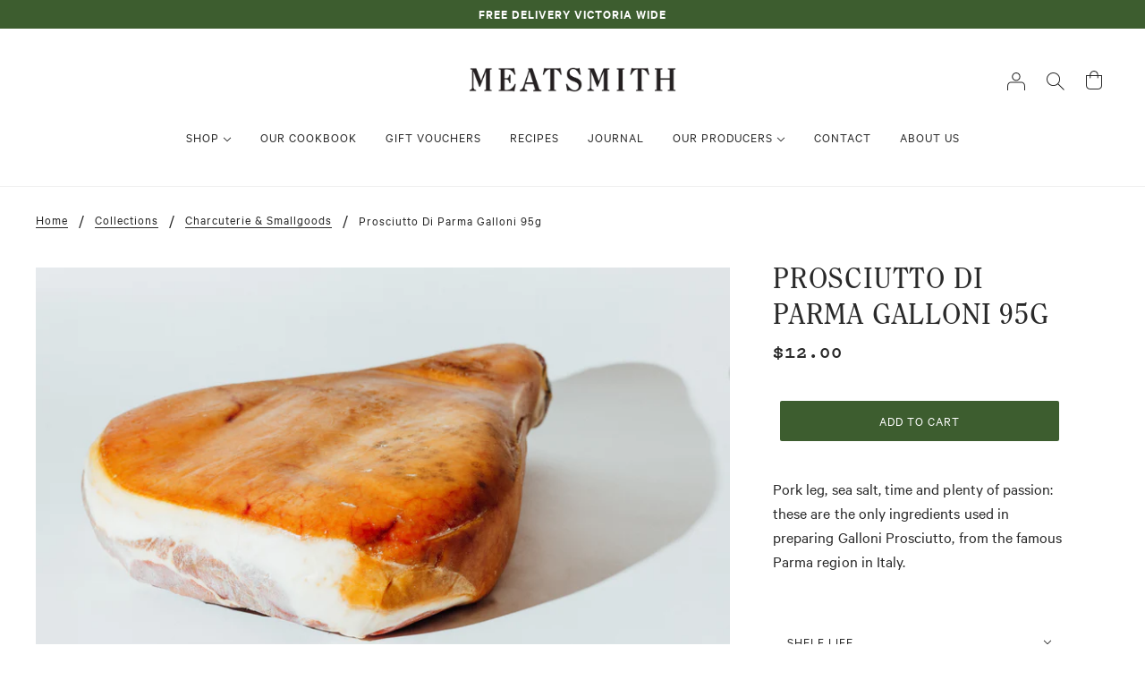

--- FILE ---
content_type: text/html; charset=utf-8
request_url: https://meatsmith.com.au/collections/charcuterie/products/san-daniele-proscuitto
body_size: 35005
content:
<!doctype html>
<html class="no-js flexbox-gap" lang="en" dir="ltr">
  <head>
    <!-- Beyond Theme - Version 2.3.0 by Troop Themes - https://troopthemes.com/ -->

    <meta charset="UTF-8">
    <meta http-equiv="X-UA-Compatible" content="IE=edge,chrome=1">
    <meta name="viewport" content="width=device-width, initial-scale=1.0, maximum-scale=5.0">
    
      <meta name="description" content="Pork leg, sea salt, time and plenty of passion: these are the only ingredients used in preparing Galloni Prosciutto, from the famous Parma region in Italy.  ">
    

    <link rel="preconnect" href="https://cdn.shopify.com">
    <link rel="preconnect" href="https://fonts.shopifycdn.com">
    <link rel="preconnect" href="https://monorail-edge.shopifysvc.com">

    <link rel="preload" href="//meatsmith.com.au/cdn/shop/t/120/assets/theme--critical.css?v=25008363659742577551767148313" as="style">
    <link rel="preload" href="//meatsmith.com.au/cdn/shop/t/120/assets/theme--async.css?v=78274724801891975391767148313" as="style">
    <link rel="preload" href="//meatsmith.com.au/cdn/shop/t/120/assets/lazysizes.min.js?v=153528224177489928921767148313" as="script">
    <link rel="preload" href="//meatsmith.com.au/cdn/shop/t/120/assets/theme.js?v=12385560275846379891767148313" as="script">
    <link rel="preload" href="//meatsmith.com.au/cdn/shop/t/120/assets/slick.css?v=98340474046176884051767148313" as="style">
    <script src="//meatsmith.com.au/cdn/shop/t/120/assets/jquery-1.11.0.min.js?v=74721525869110791951767148313"></script>
    <script src="//meatsmith.com.au/cdn/shop/t/120/assets/jquery-migrate-1.2.1.min.js?v=163044760040938828711767148313"></script>
    <script src="//meatsmith.com.au/cdn/shop/t/120/assets/slick.min.js?v=71779134894361685811767148313"></script><link rel="canonical" href="https://meatsmith.com.au/products/san-daniele-proscuitto">
      <link rel="shortcut icon" href="//meatsmith.com.au/cdn/shop/files/meatsmith-favicon_9440056a-6ef4-4bb3-a3bf-6f364ba2d3b5_32x.png?v=1656473257" type="image/png">
      <link rel="apple-touch-icon" href="//meatsmith.com.au/cdn/shop/files/meatsmith-favicon_9440056a-6ef4-4bb3-a3bf-6f364ba2d3b5_180x.png?v=1656473257">
    

    
      <title>Prosciutto di Parma Galloni 95g | Meatsmith</title>
    



  <meta property="og:type" content="product">
  <meta property="og:title" content="Meatsmith Prosciutto di Parma Galloni 95g">

  
    <meta property="og:image" content="http://meatsmith.com.au/cdn/shop/products/Meatsmith-san-daniele-proscuitto_1252c469-0043-48b0-b0fa-85fc21861bef_1200x.jpg?v=1496661536">
    <meta property="og:image:secure_url" content="https://meatsmith.com.au/cdn/shop/products/Meatsmith-san-daniele-proscuitto_1252c469-0043-48b0-b0fa-85fc21861bef_1200x.jpg?v=1496661536">
    <meta property="og:image:width" content="3000">
    <meta property="og:image:height" content="2000">
  

  <meta
    property="og:price:amount"
    content="12.00"
  >
  <meta property="og:price:currency" content="AUD">

  <meta itemprop="url" content="https://meatsmith.com.au/products/san-daniele-proscuitto" />
  <meta itemprop="name" content="Meatsmith Prosciutto di Parma Galloni 95g" />
  <meta itemprop="image" content="https://meatsmith.com.au/cdn/shop/products/Meatsmith-san-daniele-proscuitto_1252c469-0043-48b0-b0fa-85fc21861bef_1000x.jpg?v=1496661536" />
  <meta itemprop="priceCurrency" content="AUD" />
  
    <link itemprop="availability" href="https://schema.org/InStock" />
  
  
  
  <meta itemprop="price" content="12.0">





<meta property="og:url" content="https://meatsmith.com.au/products/san-daniele-proscuitto">
<meta property="og:site_name" content="Meatsmith">
<meta property="og:image" content="https://cdn.shopify.com/s/files/1/1075/3026/files/meatsmith_logo_600x200.png">



<meta name="twitter:card" content="summary">
<meta name="twitter:description" content="Pork leg, sea salt, time and plenty of passion: these are the only ingredients used in preparing Galloni Prosciutto, from the famous Parma region in Italy.  ">


  <meta name="twitter:title" content="Prosciutto di Parma Galloni 95g">

  
    <meta
      name="twitter:image"
      content="https://meatsmith.com.au/cdn/shop/products/Meatsmith-san-daniele-proscuitto_1252c469-0043-48b0-b0fa-85fc21861bef_480x.jpg?v=1496661536"
    >
  

<style></style>

<style>
  :root {
    --font--featured-heading--size: 64px;
    --font--section-heading--size: 32px;
    --font--block-heading--size: 24px;
    --font--heading--uppercase: uppercase;
    --font--paragraph--size: 18px;

    --font--heading--family: "SF Mono", Menlo, Consolas, Monaco, Liberation Mono, Lucida Console, monospace, Apple Color Emoji, Segoe UI Emoji, Segoe UI Symbol;
    --font--heading--weight: 400;
    --font--heading--normal-weight: 400;
    --font--heading--style: normal;

    --font--accent--family: "system_ui", -apple-system, 'Segoe UI', Roboto, 'Helvetica Neue', 'Noto Sans', 'Liberation Sans', Arial, sans-serif, 'Apple Color Emoji', 'Segoe UI Emoji', 'Segoe UI Symbol', 'Noto Color Emoji';
    --font--accent--weight: 400;
    --font--accent--style: normal;
    --font--accent--size: 14px;

    --font--paragraph--family: "system_ui", -apple-system, 'Segoe UI', Roboto, 'Helvetica Neue', 'Noto Sans', 'Liberation Sans', Arial, sans-serif, 'Apple Color Emoji', 'Segoe UI Emoji', 'Segoe UI Symbol', 'Noto Color Emoji';
    --font--paragraph--weight: 400;
    --font--paragraph--style: normal;
    --font--bolder-paragraph--weight: 700;
  }
</style><style>
  :root {
    --color--accent: #3d5d2f;
    --bg-color--light: #f7f7f7;
    --bg-color--dark: #292929;
    --bdr-color--badge: rgba(41, 41, 41, 0.07);
    --bg-color--body: #ffffff;
    --bdr-color--general: #eaeaea;
    --bg-color--textbox: #fff;
    --color--body: #292929;
    --color--body--light: #595959;
    --color--alternative: #ffffff;
    --color--button: #ffffff;
    --bdr-color--button: #ffffff;
    --bg-color--button: #3d5d2f;
    --bg-color--button--hover: #3d5d2f;
    --color--header: #292929;
    --bg-color--header: #ffffff;
    --bdr-color--header: rgba(41, 41, 41, 0.07);
    --color--footer: #fff;
    --bg-color--footer: #292929;

    /* shop pay */
    --payment-terms-background-color: #ffffff;
  }
</style><script>
  var theme = theme || {};
  theme.assets = theme.assets || {};
  theme.carousels = theme.carousels || {};
  theme.classes = theme.classes || {};
  theme.libraries = theme.libraries || {};
  theme.local_storage = theme.local_storage || {};
  theme.partials = theme.partials || {};
  theme.settings = theme.settings || {};
  theme.shop = theme.shop || {};
  theme.swatches = theme.swatches || {};
  theme.translations = theme.translations || {};
  theme.urls = theme.urls || {};

  theme.assets.swipe = '//meatsmith.com.au/cdn/shop/t/120/assets/swipe-listener.min.js?v=123039615894270182531767148313';
  theme.assets.masonry = '//meatsmith.com.au/cdn/shop/t/120/assets/masonry.min.js?v=153413113355937702121767148313';
  theme.assets.stylesheet = '//meatsmith.com.au/cdn/shop/t/120/assets/theme--async.css?v=78274724801891975391767148313';

  theme.local_storage.cart_items = 'beyond_cart_items';
  theme.local_storage.collection_layout = 'beyond_collection_layout';
  theme.local_storage.popup = 'beyond_popup'
  theme.local_storage.recent_products = 'beyond_recently_viewed';
  theme.local_storage.search_layout = 'beyond_search_layout';

  theme.settings.cart_type = 'page';
  theme.settings.hover_image_enabled = 'false' == 'true';
  theme.settings.quick_add = 'true' == 'true';

  theme.shop.money_format = "${{amount}}";

  theme.translations.mailing_list_success_message = 'Thanks for signing up!';
  theme.translations.add_to_cart = 'Add to Cart';
  theme.translations.out_of_stock = 'Sold out';
  theme.translations.unavailable = 'Unavailable'
  theme.translations.low_in_stock = {
    one: 'Only 1 item left',
    other: 'Only 2 items left'
  };

  theme.urls.all_products_collection = '/collections/all';
  theme.urls.cart = '/cart';
  theme.urls.cart_add = '/cart/add';
  theme.urls.cart_change = '/cart/change';
  theme.urls.product_recommendations = '/recommendations/products';
  theme.urls.search = '/search';

  
    theme.urls.root = '';
  

  





  // LazySizes
  window.lazySizesConfig = window.lazySizesConfig || {};
  window.lazySizesConfig.expand = 1200;
  window.lazySizesConfig.loadMode = 3;
  window.lazySizesConfig.ricTimeout = 50;
</script><script>
      document.documentElement.className = document.documentElement.className.replace('no-js', 'js');

      function onLoadStylesheet() {
        const link = document.querySelector(`link[href="${theme.assets.stylesheet}"]`);
        link.loaded = true;
        link.dispatchEvent(new Event('load'));
      }

      function libraryLoader(name, url, callback) {
        if (theme.libraries[name] === undefined) {
          theme.libraries[name] = 'requested';
          const script = document.createElement('script');
          script.src = url;
          script.onload = () => {
            theme.libraries[name] = 'loaded';
            if (callback) callback()
          }
          document.body.appendChild(script);
        } else if (callback && theme.libraries[name] === 'loaded') {
          callback();
        }
      }
    </script>
    <noscript>
      <link href="//meatsmith.com.au/cdn/shop/t/120/assets/theme--async.css?v=78274724801891975391767148313" rel="stylesheet">
    </noscript>

    <link href="//meatsmith.com.au/cdn/shop/t/120/assets/theme--critical.css?v=25008363659742577551767148313" rel="stylesheet" media="all"/>
    <link
      href="//meatsmith.com.au/cdn/shop/t/120/assets/theme--async.css?v=78274724801891975391767148313"
      rel="stylesheet"
      media="print"
      onload="this.media='all';onLoadStylesheet()"
    >

    <style>
      

/* LS - April 11 2022 - Created custom fonts */


@font-face {
  font-family: 'CalibreWeb';
  src: url('//meatsmith.com.au/cdn/shop/t/120/assets/CalibreWeb-Regular.eot?v=136609429431039942021767148313');
  src: url('//meatsmith.com.au/cdn/shop/t/120/assets/CalibreWeb-Regular.woff2?v=73836756305408748181767148313') format('woff2'),
       url('//meatsmith.com.au/cdn/shop/t/120/assets/CalibreWeb-Regular.woff?v=141770682351173391201767148313') format('woff');
  font-weight: normal;
  font-style: normal;
}
@font-face {
  font-family: 'CalibreWeb';
  src: url('//meatsmith.com.au/cdn/shop/t/120/assets/CalibreWeb-Semibold.eot?v=9448648378516762051767148313');
  src: url('//meatsmith.com.au/cdn/shop/t/120/assets/CalibreWeb-Semibold.woff?v=166662711615466392821767148313') format('woff');
  font-weight: bold;
  font-style: normal;
}

@font-face {
  font-family: 'PitchWeb';
  src: url('//meatsmith.com.au/cdn/shop/t/120/assets/PitchWeb-Bold.eot?v=91764299517701957261767148313');
  src: url('//meatsmith.com.au/cdn/shop/t/120/assets/PitchWeb-Bold.woff?v=80838060911856203141767148313') format('woff');
  font-weight: bold;
  font-style: normal;
}

@font-face {
  font-family: 'Clearface';
  src: url('//meatsmith.com.au/cdn/shop/t/120/assets/ClearfaceStdRegular.eot?v=142477754856511909971767148313');
  src: url('//meatsmith.com.au/cdn/shop/t/120/assets/ClearfaceStdRegular.woff2?v=80156754253652419181767148313') format('woff2'),
       url('//meatsmith.com.au/cdn/shop/t/120/assets/ClearfaceStdRegular.woff?v=80733345188957752861767148313') format('woff');
  font-weight: normal;
  font-style: normal;
}

:root {
    --font--heading--family: Clearface, Serif;
    --font--accent--family:  CalibreWeb, sans-serif;
    --font--paragraph--family: CalibreWeb, sans-serif;
}

p {
	letter-spacing: .05px!important;
	line-height: 1.5em!important;
}

h5 {
	font-family: CalibreWeb, sans-serif;
	font-weight: 700;
	font-size: 1em;
}

.product--price.money,
.product--from,
div[class*="product-price"],
.footer--sub--shopify-link,
.cart--item--total,
.cart--total--price
{
    font-family: PitchWeb, courier;
}

.cart--item--title [data-item~=block-heading] {
    font-family: CalibreWeb, sans-serif;
    text-align: left;
    font-weight: 700;
    font-size: 1em;
}

.product-price--tax {
	display: none;
}

/* hide classes */
@media only screen and (max-width: 767px) {
	.hide-mobile {
		display: none!important;
	}
}
.very-hidden {
	display: none!important;
}


/* buttons */
[data-item=a11y-button], [data-item=button]>*, input[type=submit] {
    transition: 0.3s;
}
[data-item=a11y-button]:hover, [data-item=button]>*:hover, input[type=submit]:hover {
    opacity: 0.6;
}      
.featured-grid--item--text-background.button:hover {
	color: var(--color--alternative);
	background: var(--color--accent)
}

.product--title {
	text-transform: uppercase;
    font-weight: 700;
}

/* header */
.announcement--text {line-height: 2rem; font-weight: 700; text-transform: uppercase}
header { top: 32px!important }

/* mega menu */
[data-x-menu--depth="3"] .x-menu--level-2--container {
    justify-content: center;
}

/* placeholders grey */
.placeholder--container svg {
    display: none;
}

[data-link-id='shop'] .x-menu--level-2--link:before { 
	background-size: 250px 150px;
    width: 250px;
    height: 150px;
}
.x-menu--level-1--link:first-of-type .x-menu--level-2--link > a {
    font-weight: 600
}

[data-x-menu--depth="3"] .x-menu--level-2--link {
    text-align: center;
}
.x-menu--level-3--link a {
    padding: 8px 32px;
}

@media screen and (min-width: 768px) {
  #shopify-section-header {
      height: 177px;
  }
  #shopify-section-announcement {
      height: 32px;
  }
}


/* footer */

@media only screen and (max-width: 767px) {
.footer--block:nth-of-type(4) .footer--block--container {
    margin: 0 auto;
	}
}
@media screen and (min-width: 768px) and (max-width: 1000px) {
.footer--blocks .footer--block:nth-of-type(4) {
    display: none;
}
}
.footer--sub--shopify-link {
    font-size: 0.8rem;
}

/* homepage blocks */
@media only screen and (min-width: 1201px) {
	.featured-collection--carousel .product--quick-add {
		bottom: 20px;
	}
}


/* hide stuff in cart drawer */

.off-canvas--container #storePickupApp,
.off-canvas--container .cart--footer,
.off-canvas--container .cart--root[data-view=mobile] .cart--footer{
	display: none;
}

.cart--root[data-view=mobile] .cart--notes {
	text-align: left;
}

.cart--root[data-view=desktop] .cart--totals {
	padding-top: 20px
}
.cart--root[data-view=mobile] .cart--totals {
	padding-top: 0
}
    
@media only screen and (min-width: 768px) {
  .article--item--image img,
  .article--item--image .image--root {
  object-fit: cover;
  height: calc(100vw / 3);
  max-height: 350px;
  }
}


.breadcrumbs--root {
    padding: 24px 0 0;
    max-width: 1200px;
    margin: auto;
}

@media screen and (max-width: 768px) {
.breadcrumbs--root {
    padding: 24px 16px;
    }
}

/* popup */

.popup--image {
  max-width: 205px!important;
  max-height: 130px!important;
}

    </style>

    <script src="//meatsmith.com.au/cdn/shop/t/120/assets/lazysizes.min.js?v=153528224177489928921767148313" async="async"></script>
    <script src="//meatsmith.com.au/cdn/shop/t/120/assets/theme.js?v=12385560275846379891767148313" defer="defer"></script>

    
      <script src="//meatsmith.com.au/cdn/shop/t/120/assets/product-price.js?v=19449638858902942161767148313" defer="defer"></script>
      <script src="//meatsmith.com.au/cdn/shop/t/120/assets/product-options.js?v=18580892987082915751767148313" defer="defer"></script>
      <script src="//meatsmith.com.au/cdn/shop/t/120/assets/product-buy-buttons.js?v=164148370001968371021767148313" defer="defer"></script>
    

    

    <script>window.performance && window.performance.mark && window.performance.mark('shopify.content_for_header.start');</script><meta name="google-site-verification" content="BTulViXd5k4kf7zxaLtJkUjZEyKCNe4K-oVH2AItXw0">
<meta id="shopify-digital-wallet" name="shopify-digital-wallet" content="/10753026/digital_wallets/dialog">
<meta name="shopify-checkout-api-token" content="4bb79a5d6d7f271a57ca8d7dfd960844">
<link rel="alternate" type="application/json+oembed" href="https://meatsmith.com.au/products/san-daniele-proscuitto.oembed">
<script async="async" src="/checkouts/internal/preloads.js?locale=en-AU"></script>
<link rel="preconnect" href="https://shop.app" crossorigin="anonymous">
<script async="async" src="https://shop.app/checkouts/internal/preloads.js?locale=en-AU&shop_id=10753026" crossorigin="anonymous"></script>
<script id="apple-pay-shop-capabilities" type="application/json">{"shopId":10753026,"countryCode":"AU","currencyCode":"AUD","merchantCapabilities":["supports3DS"],"merchantId":"gid:\/\/shopify\/Shop\/10753026","merchantName":"Meatsmith","requiredBillingContactFields":["postalAddress","email","phone"],"requiredShippingContactFields":["postalAddress","email","phone"],"shippingType":"shipping","supportedNetworks":["visa","masterCard","amex","jcb"],"total":{"type":"pending","label":"Meatsmith","amount":"1.00"},"shopifyPaymentsEnabled":true,"supportsSubscriptions":true}</script>
<script id="shopify-features" type="application/json">{"accessToken":"4bb79a5d6d7f271a57ca8d7dfd960844","betas":["rich-media-storefront-analytics"],"domain":"meatsmith.com.au","predictiveSearch":true,"shopId":10753026,"locale":"en"}</script>
<script>var Shopify = Shopify || {};
Shopify.shop = "meatsmith.myshopify.com";
Shopify.locale = "en";
Shopify.currency = {"active":"AUD","rate":"1.0"};
Shopify.country = "AU";
Shopify.theme = {"name":"10 Years Launch","id":156833284312,"schema_name":"Beyond","schema_version":"2.3.0","theme_store_id":939,"role":"main"};
Shopify.theme.handle = "null";
Shopify.theme.style = {"id":null,"handle":null};
Shopify.cdnHost = "meatsmith.com.au/cdn";
Shopify.routes = Shopify.routes || {};
Shopify.routes.root = "/";</script>
<script type="module">!function(o){(o.Shopify=o.Shopify||{}).modules=!0}(window);</script>
<script>!function(o){function n(){var o=[];function n(){o.push(Array.prototype.slice.apply(arguments))}return n.q=o,n}var t=o.Shopify=o.Shopify||{};t.loadFeatures=n(),t.autoloadFeatures=n()}(window);</script>
<script>
  window.ShopifyPay = window.ShopifyPay || {};
  window.ShopifyPay.apiHost = "shop.app\/pay";
  window.ShopifyPay.redirectState = null;
</script>
<script id="shop-js-analytics" type="application/json">{"pageType":"product"}</script>
<script defer="defer" async type="module" src="//meatsmith.com.au/cdn/shopifycloud/shop-js/modules/v2/client.init-shop-cart-sync_BT-GjEfc.en.esm.js"></script>
<script defer="defer" async type="module" src="//meatsmith.com.au/cdn/shopifycloud/shop-js/modules/v2/chunk.common_D58fp_Oc.esm.js"></script>
<script defer="defer" async type="module" src="//meatsmith.com.au/cdn/shopifycloud/shop-js/modules/v2/chunk.modal_xMitdFEc.esm.js"></script>
<script type="module">
  await import("//meatsmith.com.au/cdn/shopifycloud/shop-js/modules/v2/client.init-shop-cart-sync_BT-GjEfc.en.esm.js");
await import("//meatsmith.com.au/cdn/shopifycloud/shop-js/modules/v2/chunk.common_D58fp_Oc.esm.js");
await import("//meatsmith.com.au/cdn/shopifycloud/shop-js/modules/v2/chunk.modal_xMitdFEc.esm.js");

  window.Shopify.SignInWithShop?.initShopCartSync?.({"fedCMEnabled":true,"windoidEnabled":true});

</script>
<script>
  window.Shopify = window.Shopify || {};
  if (!window.Shopify.featureAssets) window.Shopify.featureAssets = {};
  window.Shopify.featureAssets['shop-js'] = {"shop-cart-sync":["modules/v2/client.shop-cart-sync_DZOKe7Ll.en.esm.js","modules/v2/chunk.common_D58fp_Oc.esm.js","modules/v2/chunk.modal_xMitdFEc.esm.js"],"init-fed-cm":["modules/v2/client.init-fed-cm_B6oLuCjv.en.esm.js","modules/v2/chunk.common_D58fp_Oc.esm.js","modules/v2/chunk.modal_xMitdFEc.esm.js"],"shop-cash-offers":["modules/v2/client.shop-cash-offers_D2sdYoxE.en.esm.js","modules/v2/chunk.common_D58fp_Oc.esm.js","modules/v2/chunk.modal_xMitdFEc.esm.js"],"shop-login-button":["modules/v2/client.shop-login-button_QeVjl5Y3.en.esm.js","modules/v2/chunk.common_D58fp_Oc.esm.js","modules/v2/chunk.modal_xMitdFEc.esm.js"],"pay-button":["modules/v2/client.pay-button_DXTOsIq6.en.esm.js","modules/v2/chunk.common_D58fp_Oc.esm.js","modules/v2/chunk.modal_xMitdFEc.esm.js"],"shop-button":["modules/v2/client.shop-button_DQZHx9pm.en.esm.js","modules/v2/chunk.common_D58fp_Oc.esm.js","modules/v2/chunk.modal_xMitdFEc.esm.js"],"avatar":["modules/v2/client.avatar_BTnouDA3.en.esm.js"],"init-windoid":["modules/v2/client.init-windoid_CR1B-cfM.en.esm.js","modules/v2/chunk.common_D58fp_Oc.esm.js","modules/v2/chunk.modal_xMitdFEc.esm.js"],"init-shop-for-new-customer-accounts":["modules/v2/client.init-shop-for-new-customer-accounts_C_vY_xzh.en.esm.js","modules/v2/client.shop-login-button_QeVjl5Y3.en.esm.js","modules/v2/chunk.common_D58fp_Oc.esm.js","modules/v2/chunk.modal_xMitdFEc.esm.js"],"init-shop-email-lookup-coordinator":["modules/v2/client.init-shop-email-lookup-coordinator_BI7n9ZSv.en.esm.js","modules/v2/chunk.common_D58fp_Oc.esm.js","modules/v2/chunk.modal_xMitdFEc.esm.js"],"init-shop-cart-sync":["modules/v2/client.init-shop-cart-sync_BT-GjEfc.en.esm.js","modules/v2/chunk.common_D58fp_Oc.esm.js","modules/v2/chunk.modal_xMitdFEc.esm.js"],"shop-toast-manager":["modules/v2/client.shop-toast-manager_DiYdP3xc.en.esm.js","modules/v2/chunk.common_D58fp_Oc.esm.js","modules/v2/chunk.modal_xMitdFEc.esm.js"],"init-customer-accounts":["modules/v2/client.init-customer-accounts_D9ZNqS-Q.en.esm.js","modules/v2/client.shop-login-button_QeVjl5Y3.en.esm.js","modules/v2/chunk.common_D58fp_Oc.esm.js","modules/v2/chunk.modal_xMitdFEc.esm.js"],"init-customer-accounts-sign-up":["modules/v2/client.init-customer-accounts-sign-up_iGw4briv.en.esm.js","modules/v2/client.shop-login-button_QeVjl5Y3.en.esm.js","modules/v2/chunk.common_D58fp_Oc.esm.js","modules/v2/chunk.modal_xMitdFEc.esm.js"],"shop-follow-button":["modules/v2/client.shop-follow-button_CqMgW2wH.en.esm.js","modules/v2/chunk.common_D58fp_Oc.esm.js","modules/v2/chunk.modal_xMitdFEc.esm.js"],"checkout-modal":["modules/v2/client.checkout-modal_xHeaAweL.en.esm.js","modules/v2/chunk.common_D58fp_Oc.esm.js","modules/v2/chunk.modal_xMitdFEc.esm.js"],"shop-login":["modules/v2/client.shop-login_D91U-Q7h.en.esm.js","modules/v2/chunk.common_D58fp_Oc.esm.js","modules/v2/chunk.modal_xMitdFEc.esm.js"],"lead-capture":["modules/v2/client.lead-capture_BJmE1dJe.en.esm.js","modules/v2/chunk.common_D58fp_Oc.esm.js","modules/v2/chunk.modal_xMitdFEc.esm.js"],"payment-terms":["modules/v2/client.payment-terms_Ci9AEqFq.en.esm.js","modules/v2/chunk.common_D58fp_Oc.esm.js","modules/v2/chunk.modal_xMitdFEc.esm.js"]};
</script>
<script>(function() {
  var isLoaded = false;
  function asyncLoad() {
    if (isLoaded) return;
    isLoaded = true;
    var urls = ["https:\/\/zapiet.s3-us-west-2.amazonaws.com\/delivery-validator\/v1.0\/delivery-validator.js?shop=meatsmith.myshopify.com","https:\/\/chimpstatic.com\/mcjs-connected\/js\/users\/d15ddb824371245babb686c4a\/c1c92216b42fac5467562f21e.js?shop=meatsmith.myshopify.com","https:\/\/wisepops.net\/loader.js?v=2\u0026h=yheNgDMDu2\u0026shop=meatsmith.myshopify.com"];
    for (var i = 0; i < urls.length; i++) {
      var s = document.createElement('script');
      s.type = 'text/javascript';
      s.async = true;
      s.src = urls[i];
      var x = document.getElementsByTagName('script')[0];
      x.parentNode.insertBefore(s, x);
    }
  };
  if(window.attachEvent) {
    window.attachEvent('onload', asyncLoad);
  } else {
    window.addEventListener('load', asyncLoad, false);
  }
})();</script>
<script id="__st">var __st={"a":10753026,"offset":39600,"reqid":"4d223cd9-cd0b-40d5-beb8-79bb33d97214-1769129757","pageurl":"meatsmith.com.au\/collections\/charcuterie\/products\/san-daniele-proscuitto","u":"2d9fda2ac631","p":"product","rtyp":"product","rid":10841010894};</script>
<script>window.ShopifyPaypalV4VisibilityTracking = true;</script>
<script id="captcha-bootstrap">!function(){'use strict';const t='contact',e='account',n='new_comment',o=[[t,t],['blogs',n],['comments',n],[t,'customer']],c=[[e,'customer_login'],[e,'guest_login'],[e,'recover_customer_password'],[e,'create_customer']],r=t=>t.map((([t,e])=>`form[action*='/${t}']:not([data-nocaptcha='true']) input[name='form_type'][value='${e}']`)).join(','),a=t=>()=>t?[...document.querySelectorAll(t)].map((t=>t.form)):[];function s(){const t=[...o],e=r(t);return a(e)}const i='password',u='form_key',d=['recaptcha-v3-token','g-recaptcha-response','h-captcha-response',i],f=()=>{try{return window.sessionStorage}catch{return}},m='__shopify_v',_=t=>t.elements[u];function p(t,e,n=!1){try{const o=window.sessionStorage,c=JSON.parse(o.getItem(e)),{data:r}=function(t){const{data:e,action:n}=t;return t[m]||n?{data:e,action:n}:{data:t,action:n}}(c);for(const[e,n]of Object.entries(r))t.elements[e]&&(t.elements[e].value=n);n&&o.removeItem(e)}catch(o){console.error('form repopulation failed',{error:o})}}const l='form_type',E='cptcha';function T(t){t.dataset[E]=!0}const w=window,h=w.document,L='Shopify',v='ce_forms',y='captcha';let A=!1;((t,e)=>{const n=(g='f06e6c50-85a8-45c8-87d0-21a2b65856fe',I='https://cdn.shopify.com/shopifycloud/storefront-forms-hcaptcha/ce_storefront_forms_captcha_hcaptcha.v1.5.2.iife.js',D={infoText:'Protected by hCaptcha',privacyText:'Privacy',termsText:'Terms'},(t,e,n)=>{const o=w[L][v],c=o.bindForm;if(c)return c(t,g,e,D).then(n);var r;o.q.push([[t,g,e,D],n]),r=I,A||(h.body.append(Object.assign(h.createElement('script'),{id:'captcha-provider',async:!0,src:r})),A=!0)});var g,I,D;w[L]=w[L]||{},w[L][v]=w[L][v]||{},w[L][v].q=[],w[L][y]=w[L][y]||{},w[L][y].protect=function(t,e){n(t,void 0,e),T(t)},Object.freeze(w[L][y]),function(t,e,n,w,h,L){const[v,y,A,g]=function(t,e,n){const i=e?o:[],u=t?c:[],d=[...i,...u],f=r(d),m=r(i),_=r(d.filter((([t,e])=>n.includes(e))));return[a(f),a(m),a(_),s()]}(w,h,L),I=t=>{const e=t.target;return e instanceof HTMLFormElement?e:e&&e.form},D=t=>v().includes(t);t.addEventListener('submit',(t=>{const e=I(t);if(!e)return;const n=D(e)&&!e.dataset.hcaptchaBound&&!e.dataset.recaptchaBound,o=_(e),c=g().includes(e)&&(!o||!o.value);(n||c)&&t.preventDefault(),c&&!n&&(function(t){try{if(!f())return;!function(t){const e=f();if(!e)return;const n=_(t);if(!n)return;const o=n.value;o&&e.removeItem(o)}(t);const e=Array.from(Array(32),(()=>Math.random().toString(36)[2])).join('');!function(t,e){_(t)||t.append(Object.assign(document.createElement('input'),{type:'hidden',name:u})),t.elements[u].value=e}(t,e),function(t,e){const n=f();if(!n)return;const o=[...t.querySelectorAll(`input[type='${i}']`)].map((({name:t})=>t)),c=[...d,...o],r={};for(const[a,s]of new FormData(t).entries())c.includes(a)||(r[a]=s);n.setItem(e,JSON.stringify({[m]:1,action:t.action,data:r}))}(t,e)}catch(e){console.error('failed to persist form',e)}}(e),e.submit())}));const S=(t,e)=>{t&&!t.dataset[E]&&(n(t,e.some((e=>e===t))),T(t))};for(const o of['focusin','change'])t.addEventListener(o,(t=>{const e=I(t);D(e)&&S(e,y())}));const B=e.get('form_key'),M=e.get(l),P=B&&M;t.addEventListener('DOMContentLoaded',(()=>{const t=y();if(P)for(const e of t)e.elements[l].value===M&&p(e,B);[...new Set([...A(),...v().filter((t=>'true'===t.dataset.shopifyCaptcha))])].forEach((e=>S(e,t)))}))}(h,new URLSearchParams(w.location.search),n,t,e,['guest_login'])})(!0,!0)}();</script>
<script integrity="sha256-4kQ18oKyAcykRKYeNunJcIwy7WH5gtpwJnB7kiuLZ1E=" data-source-attribution="shopify.loadfeatures" defer="defer" src="//meatsmith.com.au/cdn/shopifycloud/storefront/assets/storefront/load_feature-a0a9edcb.js" crossorigin="anonymous"></script>
<script crossorigin="anonymous" defer="defer" src="//meatsmith.com.au/cdn/shopifycloud/storefront/assets/shopify_pay/storefront-65b4c6d7.js?v=20250812"></script>
<script data-source-attribution="shopify.dynamic_checkout.dynamic.init">var Shopify=Shopify||{};Shopify.PaymentButton=Shopify.PaymentButton||{isStorefrontPortableWallets:!0,init:function(){window.Shopify.PaymentButton.init=function(){};var t=document.createElement("script");t.src="https://meatsmith.com.au/cdn/shopifycloud/portable-wallets/latest/portable-wallets.en.js",t.type="module",document.head.appendChild(t)}};
</script>
<script data-source-attribution="shopify.dynamic_checkout.buyer_consent">
  function portableWalletsHideBuyerConsent(e){var t=document.getElementById("shopify-buyer-consent"),n=document.getElementById("shopify-subscription-policy-button");t&&n&&(t.classList.add("hidden"),t.setAttribute("aria-hidden","true"),n.removeEventListener("click",e))}function portableWalletsShowBuyerConsent(e){var t=document.getElementById("shopify-buyer-consent"),n=document.getElementById("shopify-subscription-policy-button");t&&n&&(t.classList.remove("hidden"),t.removeAttribute("aria-hidden"),n.addEventListener("click",e))}window.Shopify?.PaymentButton&&(window.Shopify.PaymentButton.hideBuyerConsent=portableWalletsHideBuyerConsent,window.Shopify.PaymentButton.showBuyerConsent=portableWalletsShowBuyerConsent);
</script>
<script data-source-attribution="shopify.dynamic_checkout.cart.bootstrap">document.addEventListener("DOMContentLoaded",(function(){function t(){return document.querySelector("shopify-accelerated-checkout-cart, shopify-accelerated-checkout")}if(t())Shopify.PaymentButton.init();else{new MutationObserver((function(e,n){t()&&(Shopify.PaymentButton.init(),n.disconnect())})).observe(document.body,{childList:!0,subtree:!0})}}));
</script>
<link id="shopify-accelerated-checkout-styles" rel="stylesheet" media="screen" href="https://meatsmith.com.au/cdn/shopifycloud/portable-wallets/latest/accelerated-checkout-backwards-compat.css" crossorigin="anonymous">
<style id="shopify-accelerated-checkout-cart">
        #shopify-buyer-consent {
  margin-top: 1em;
  display: inline-block;
  width: 100%;
}

#shopify-buyer-consent.hidden {
  display: none;
}

#shopify-subscription-policy-button {
  background: none;
  border: none;
  padding: 0;
  text-decoration: underline;
  font-size: inherit;
  cursor: pointer;
}

#shopify-subscription-policy-button::before {
  box-shadow: none;
}

      </style>

<script>window.performance && window.performance.mark && window.performance.mark('shopify.content_for_header.end');</script>
    <meta name="google-site-verification" content="BTulViXd5k4kf7zxaLtJkUjZEyKCNe4K-oVH2AItXw0" />
    <script type="text/javascript" src="//script.crazyegg.com/pages/scripts/0079/5344.js" async="async" ></script>

    <!-- Hotjar Tracking Code for https://meatsmith.com.au/ -->
<script>
    (function(h,o,t,j,a,r){
        h.hj=h.hj||function(){(h.hj.q=h.hj.q||[]).push(arguments)};
        h._hjSettings={hjid:3503048,hjsv:6};
        a=o.getElementsByTagName('head')[0];
        r=o.createElement('script');r.async=1;
        r.src=t+h._hjSettings.hjid+j+h._hjSettings.hjsv;
        a.appendChild(r);
    })(window,document,'https://static.hotjar.com/c/hotjar-','.js?sv=');
</script>
    
<!-- BEGIN app block: shopify://apps/wisepops-email-sms-popups/blocks/app-embed/e7d7a4f7-0df4-4073-9375-5f36db513952 --><script>
  // Create the wisepops() function
  window.wisepops_key = window.WisePopsObject = window.wisepops_key || window.WisePopsObject || "wisepops";
  window[window.wisepops_key] = function () {
    window[window.wisepops_key].q.push(arguments);
  };
  window[window.wisepops_key].q = [];
  window[window.wisepops_key].l = Date.now();

  // Disable deprecated snippet
  window._wisepopsSkipShopifyDeprecatedSnippet = true;

  document.addEventListener('wisepops.after-initialization', function () {
    // https://developer.mozilla.org/en-US/docs/Web/API/Document/cookie/Simple_document.cookie_framework
    function getCookieValue(sKey) {
      if (!sKey) { return null; }
      return decodeURIComponent(document.cookie.replace(new RegExp("(?:(?:^|.*;)\\s*" + encodeURIComponent(sKey).replace(/[\-\.\+\*]/g, "\\$&") + "\\s*\\=\\s*([^;]*).*$)|^.*$"), "$1")) || null;
    }

    function getTotalInventoryQuantity() {
      var variants = [{"id":41943284046,"title":"Default Title","option1":"Default Title","option2":null,"option3":null,"sku":"CHAR_PROS_PARMA_GALLONI (95g )","requires_shipping":true,"taxable":false,"featured_image":null,"available":true,"name":"Prosciutto di Parma Galloni 95g","public_title":null,"options":["Default Title"],"price":1200,"weight":100,"compare_at_price":null,"inventory_quantity":90,"inventory_management":"shopify","inventory_policy":"deny","barcode":"","requires_selling_plan":false,"selling_plan_allocations":[]}];
      if (!variants) {
        return null;
      }

      var totalQuantity = 0;
      for (var i in variants) {
        if (variants[i] && variants[i].inventory_quantity) {
          totalQuantity += variants[i].inventory_quantity;
        } else {
          return null;
        }
      }
      return totalQuantity;
    }

    function getMapCartItems(key, items){
      var cartItems = items ?? [];
      return cartItems.map(function (item) {
        return item[key];
      })
      .filter(function (item){
        if (item !== undefined && item !== null && item !== "") {
          return true;
        }
        return false;
      })
      .join(',');
    }

    

    // Set built-in properties
    window[window.wisepops_key]('properties', {
      client_id: null,
      cart: {
        discount_code: getCookieValue('discount_code'),
        item_count: 0,
        total_price: 0 / 100,
        currency: "AUD",
        skus: getMapCartItems('sku'),
        items: []
      },
      customer: {
        accepts_marketing: false,
        is_logged_in:  false ,
        last_order: {
          created_at: null,
        },
        orders_count: 0,
        total_spent: (isNaN(null) ? 0 : (null / 100)),
        tags:  null ,
        email: null,
        first_name: null,
        last_name: null,
      },
      product: {
        available: true,
        price:  1200 / 100 ,
        tags: "CHARCUTERIE,italian,Italy Month",
        total_inventory_quantity: getTotalInventoryQuantity(),
        stock: 941,
      },
      orders: {},
      

    }, { temporary: true });

    // Custom event when product added to cart
    var shopifyTrackFunction = window.ShopifyAnalytics && ShopifyAnalytics.lib && ShopifyAnalytics.lib.track;
    var lastAddedToCartTimestamp = 0;
    if (shopifyTrackFunction) {
      ShopifyAnalytics.lib.track = function () {
        if (arguments[0] === 'Added Product') {
            (async () => {
                let cartPayload;
                try {
                    cartPayload = await (await fetch(window.Shopify.routes.root + 'cart.js')).json();
                } catch (e) {}

                if (cartPayload) {
                    window[window.wisepops_key]('properties', {
                        cart: {
                            discount_code: getCookieValue('discount_code'),
                            item_count: cartPayload.items.length,
                            total_price: (cartPayload.total_price ?? 0) / 100,
                            currency: cartPayload.currency,
                            skus: getMapCartItems('sku', cartPayload.items),
                            items: cartPayload.items.map(item => ({
                                product_id: item.product_id,
                                variant_id: item.variant_id,
                                sku: item.sku,
                                quantity: item.quantity,
                                price: (item.final_price ?? 0) / 100,
                                totalPrice: (item.final_line_price ?? 0) / 100
                            })),
                        }
                    }, {temporary: true});
                }

                var currentTimestamp = Date.now();
                if (currentTimestamp > lastAddedToCartTimestamp + 5000) {
                    window[window.wisepops_key]('event', 'product-added-to-cart');
                    lastAddedToCartTimestamp = currentTimestamp;
                }
            })();
        }
        shopifyTrackFunction.apply(this, arguments);
      };
    }
  });
</script>


<!-- END app block --><!-- BEGIN app block: shopify://apps/zapiet-pickup-delivery/blocks/app-embed/5599aff0-8af1-473a-a372-ecd72a32b4d5 -->









    <style>.cart--root { 
    max-width: 1400px 
  }

  .cart--footer,
  .cart--root[data-view=mobile] .cart--footer {
    display: block;
    padding-top: 0;
  }

  #storePickupApp,
  .cart--totals {
    padding-top: 50px;
  }

  @media screen and (max-width: 999px) {
    [data-theme-name=Beyond] [data-view=desktop] #storePickupApp,
    .cart--footer,
    .cart--notes {
        width: 100%!important;
        max-width: 100%;
    }
  }

  @media screen and (min-width: 1000px) {
    [data-theme-name=Beyond] [data-view=desktop] #storePickupApp,
    .cart--footer,
    .cart--notes {
        width: 100%;
    }
    [data-is-drawer=false] .cart--form{
        display: grid;
        gap: 0px;
        }

    [data-is-drawer=false] .cart--body--container {
        grid-column: 1;
        grid-row: 1 / span 4;
        padding-right: 40px;
    }

    [data-is-drawer=false] #storePickupApp{
        grid-column: 2;
        grid-row: 1;
    }
  }
  
@media screen and (min-width: 1000px) and (max-width: 1100px) {
    [data-theme-name=Beyond] [data-view=desktop] #storePickupApp,
    .cart--footer,
    .cart--notes {
        max-width: 320px;
    }
}

  #storePickupApp p, 
  #storePickupApp input[type=text] {
    font-size: 1em 
  }
  #storePickupApp {
    margin-left: 0!important;
  }
  
  #storePickupApp .pickup_note,
  .checkoutMethodContainer.pickup ~ #additional--fields .cart-attribute__field.delivery,
  input#agree:checked ~ p.error,
  input#agree ~ p + p,
  input#agree ~ p + *  { 
    display: none 
  }
  .cart--checkout-button { 
    min-width: 190px 
  }
  #additional--fields label {
        font-weight: 700;
    }
  .off-canvas--right-sidebar .cart--root[data-view=mobile] .cart--notes { 
    text-align: left 
  }
  .checkoutMethod {
    border: 1px solid #eaeaea;
    border-radius: 5px;
  }
  .checkoutMethodImage img {
     border-radius: 5px;
  }
  .checkoutMethod.active {
    background: #eee;
  }
  .cart--item-properties {
	display: none;
  }
  
  .checkoutMethodImage {
    max-width: 200px;
    border: #ebebeb solid 1px;
    border-radius: 5px;   
}
.checkoutMethodsContainer { 
    gap: 5px;
}

/* hide substitution for shipping */
#storePickupApp:has(.checkoutMethodContainer.shipping) + .cart--footer .cart-attribute__field.substitute { 
    display: none;
}

/* show all pickup stores */
.template--cart #storePickupApp .checkoutMethodContainer .locations { 
  max-height: inherit;
}</style>




<script type="text/javascript">
    var zapietTranslations = {};

    window.ZapietMethods = {"shipping":{"active":true,"enabled":true,"name":"Shipping","sort":0,"status":{"condition":"price","operator":"morethan","value":100,"enabled":true,"product_conditions":{"enabled":true,"value":"Meatsmith Cookbook","enable":true,"property":"tags","hide_button":true}},"button":{"type":"default","default":"https:\/\/zapiet-vapor.s3.amazonaws.com\/uploads\/images\/9d9e0f19-ef84-4545-8a6b-1d92ac081e1b.png","hover":null,"active":"https:\/\/zapiet-vapor.s3.amazonaws.com\/uploads\/images\/33b3520c-d124-4a0f-b25c-b680dbc330e5.png"}},"pickup":{"active":false,"enabled":true,"name":"Pickup","sort":1,"status":{"condition":"price","operator":"morethan","value":0,"enabled":true,"product_conditions":{"enabled":false,"value":"Meatsmith Cookbook","enable":false,"property":"tags","hide_button":false}},"button":{"type":"default","default":"https:\/\/zapiet-vapor.s3.amazonaws.com\/uploads\/images\/54e59ceb-a22b-4979-9810-de544b607580.png","hover":null,"active":"https:\/\/zapiet-vapor.s3.amazonaws.com\/uploads\/images\/45ccd86f-3b0c-40fa-92a9-de9dc060a201.png"}},"delivery":{"active":false,"enabled":true,"name":"Delivery","sort":2,"status":{"condition":"price","operator":"morethan","value":100,"enabled":true,"product_conditions":{"enabled":false,"value":"Meatsmith Cookbook","enable":false,"property":"tags","hide_button":false}},"button":{"type":"default","default":"https:\/\/zapiet-vapor.s3.amazonaws.com\/uploads\/images\/e981f971-7bf1-4f81-95b8-680ec8dcfded.png","hover":null,"active":"https:\/\/zapiet-vapor.s3.amazonaws.com\/uploads\/images\/76c0319d-4917-4a38-a30e-315c13f360e9.png"}}}
    window.ZapietEvent = {
        listen: function(eventKey, callback) {
            if (!this.listeners) {
                this.listeners = [];
            }
            this.listeners.push({
                eventKey: eventKey,
                callback: callback
            });
        },
    };

    

    
        
        var language_settings = {"enable_app":true,"enable_geo_search_for_pickups":false,"pickup_region_filter_enabled":false,"pickup_region_filter_field":null,"currency":"AUD","weight_format":"kg","pickup.enable_map":false,"delivery_validation_method":"exact_postcode_matching","base_country_name":"Australia","base_country_code":"AU","method_display_style":"custom","default_method_display_style":"classic","date_format":"m/d/Y","time_format":"HH:i","week_day_start":"Sun","pickup_address_format":"<span class=\"name\"><strong>{{company_name}}</strong></span><br /><span class=\"address\">{{address_line_1}}<br />{{city}}, {{postal_code}}</span><br /><span class=\"distance\">{{distance}}</span>{{more_information}}","rates_enabled":true,"payment_customization_enabled":false,"distance_format":"km","enable_delivery_address_autocompletion":false,"enable_delivery_current_location":false,"enable_pickup_address_autocompletion":false,"pickup_date_picker_enabled":true,"pickup_time_picker_enabled":true,"delivery_note_enabled":false,"delivery_note_required":false,"delivery_date_picker_enabled":true,"delivery_time_picker_enabled":true,"shipping.date_picker_enabled":false,"delivery_validate_cart":false,"pickup_validate_cart":false,"gmak":"QUl6YVN5RFhlcEdqMXl0eEdPdjg1Zll1dDJjcjVTZHRuWWhzWkhZ","enable_checkout_locale":true,"enable_checkout_url":true,"disable_widget_for_digital_items":true,"disable_widget_for_product_handles":"gift-card","colors":{"widget_active_background_color":null,"widget_active_border_color":null,"widget_active_icon_color":null,"widget_active_text_color":null,"widget_inactive_background_color":null,"widget_inactive_border_color":null,"widget_inactive_icon_color":null,"widget_inactive_text_color":null},"delivery_validator":{"enabled":false,"show_on_page_load":true,"sticky":false},"checkout":{"delivery":{"discount_code":null,"prepopulate_shipping_address":true,"preselect_first_available_time":true},"pickup":{"discount_code":null,"prepopulate_shipping_address":true,"customer_phone_required":false,"preselect_first_location":true,"preselect_first_available_time":true},"shipping":{"discount_code":null}},"day_name_attribute_enabled":true,"methods":{"shipping":{"active":true,"enabled":true,"name":"Shipping","sort":0,"status":{"condition":"price","operator":"morethan","value":100,"enabled":true,"product_conditions":{"enabled":true,"value":"Meatsmith Cookbook","enable":true,"property":"tags","hide_button":true}},"button":{"type":"default","default":"https://zapiet-vapor.s3.amazonaws.com/uploads/images/9d9e0f19-ef84-4545-8a6b-1d92ac081e1b.png","hover":null,"active":"https://zapiet-vapor.s3.amazonaws.com/uploads/images/33b3520c-d124-4a0f-b25c-b680dbc330e5.png"}},"pickup":{"active":false,"enabled":true,"name":"Pickup","sort":1,"status":{"condition":"price","operator":"morethan","value":0,"enabled":true,"product_conditions":{"enabled":false,"value":"Meatsmith Cookbook","enable":false,"property":"tags","hide_button":false}},"button":{"type":"default","default":"https://zapiet-vapor.s3.amazonaws.com/uploads/images/54e59ceb-a22b-4979-9810-de544b607580.png","hover":null,"active":"https://zapiet-vapor.s3.amazonaws.com/uploads/images/45ccd86f-3b0c-40fa-92a9-de9dc060a201.png"}},"delivery":{"active":false,"enabled":true,"name":"Delivery","sort":2,"status":{"condition":"price","operator":"morethan","value":100,"enabled":true,"product_conditions":{"enabled":false,"value":"Meatsmith Cookbook","enable":false,"property":"tags","hide_button":false}},"button":{"type":"default","default":"https://zapiet-vapor.s3.amazonaws.com/uploads/images/e981f971-7bf1-4f81-95b8-680ec8dcfded.png","hover":null,"active":"https://zapiet-vapor.s3.amazonaws.com/uploads/images/76c0319d-4917-4a38-a30e-315c13f360e9.png"}}},"translations":{"methods":{"shipping":"Shipping","pickup":"Pickups","delivery":"Delivery"},"calendar":{"january":"January","february":"February","march":"March","april":"April","may":"May","june":"June","july":"July","august":"August","september":"September","october":"October","november":"November","december":"December","sunday":"Sun","monday":"Mon","tuesday":"Tue","wednesday":"Wed","thursday":"Thu","friday":"Fri","saturday":"Sat","today":"","close":"","labelMonthNext":"Next month","labelMonthPrev":"Previous month","labelMonthSelect":"Select a month","labelYearSelect":"Select a year","and":"and","between":"between"},"pickup":{"heading":"Store Pickup","note":"","location_placeholder":"Enter your postal code ...","filter_by_region_placeholder":"Filter by state/province","location_label":"Choose a location.","datepicker_label":"Choose a date and time.","date_time_output":"{{DATE}} at {{TIME}}","datepicker_placeholder":"Choose a date and time.","locations_found":"Please select a pickup location:","no_locations_found":"Sorry, pickup is not available for your selected items.","no_locations_region":"Sorry, pickup is not available in your region.","no_date_time_selected":"Please select a date & time.","checkout_button":"Checkout","could_not_find_location":"Sorry, we could not find your location.","checkout_error":"Please select a date and time for pickup.","more_information":"More information","opening_hours":"Opening hours","dates_not_available":"Sorry, your selected items are not currently available for pickup.","min_order_total":"Minimum order value for pickup is $0.00","min_order_weight":"Minimum order weight for pickup is {{ weight }}","max_order_total":"Maximum order value for pickup is $0.00","max_order_weight":"Maximum order weight for pickup is {{ weight }}","cart_eligibility_error":"Sorry, pickup is not available for your selected items.","location_error":"Please select a pickup location.","preselect_first_available_time":"Select a time","method_not_available":"Not available"},"delivery":{"heading":"Local Delivery","note":"Enter your postal code to check if you are eligible for local delivery:","location_placeholder":"Enter your postal code ...","datepicker_label":"Choose a date and time.","datepicker_placeholder":"Choose a date and time.","date_time_output":"{{DATE}} between {{SLOT_START_TIME}} and {{SLOT_END_TIME}}","available":"Great! You are eligible for delivery.","not_available":"Sorry, delivery is not available in your area.","no_date_time_selected":"Please select a date & time for delivery.","checkout_button":"Checkout","could_not_find_location":"Sorry, we could not find your location.","checkout_error":"Please enter a valid zipcode and select your preferred date and time for delivery.","cart_eligibility_error":"Sorry, delivery is not available for your selected items.","dates_not_available":"Sorry, your selected items are not currently available for delivery.","min_order_total":"Minimum order value for delivery is $1.00","min_order_weight":"Minimum order weight for delivery is {{ weight }}","max_order_total":"Maximum order value for delivery is $1.00","max_order_weight":"Maximum order weight for delivery is {{ weight }}","delivery_validator_prelude":"Do we deliver?","delivery_validator_placeholder":"Enter your postal code ...","delivery_validator_button_label":"Go","delivery_validator_eligible_heading":"Great, we deliver to your area!","delivery_validator_eligible_content":"To start shopping just click the button below","delivery_validator_eligible_button_label":"Continue shopping","delivery_validator_not_eligible_heading":"Sorry, we do not deliver to your area","delivery_validator_not_eligible_content":"You are more then welcome to continue browsing our store","delivery_validator_not_eligible_button_label":"Continue shopping","delivery_validator_error_heading":"An error occured","delivery_validator_error_content":"Sorry, it looks like we have encountered an unexpected error. Please try again.","delivery_validator_error_button_label":"Continue shopping","delivery_note_label":"Please enter delivery instructions (optional)","delivery_note_label_required":"Please enter delivery instructions (required)","delivery_note_error":"Please enter delivery instructions","delivery_validator_eligible_button_link":"#","delivery_validator_not_eligible_button_link":"#","delivery_validator_error_button_link":"#","preselect_first_available_time":"Select a time","method_not_available":"Not available"},"shipping":{"heading":"Shipping","note":"Please click the checkout button to continue.","checkout_button":"Checkout","datepicker_placeholder":"Choose a date.","checkout_error":"Please choose a date for shipping.","min_order_total":"Minimum order value for shipping is $1.00","min_order_weight":"Minimum order weight for shipping is {{ weight }}","max_order_total":"Maximum order value for shipping is $1.00","max_order_weight":"Maximum order weight for shipping is {{ weight }}","cart_eligibility_error":"Sorry, shipping is not available for your selected items.","method_not_available":"Not available"},"widget":{"zapiet_id_error":"There was a problem adding the Zapiet ID to your cart","attributes_error":"There was a problem adding the attributes to your cart","no_delivery_options_available":"No delivery options are available for your products","no_checkout_method_error":"Please select a delivery option","daily_limits_modal_title":"Some items in your cart are unavailable for the selected date.","daily_limits_modal_description":"Select a different date or adjust your cart.","daily_limits_modal_close_button":"Review products","daily_limits_modal_change_date_button":"Change date","daily_limits_modal_out_of_stock_label":"Out of stock","daily_limits_modal_only_left_label":"Only {{ quantity }} left","sms_consent":"I would like to receive SMS notifications about my order updates."},"order_status":{"pickup_details_heading":"Pickup details","pickup_details_text":"Your order will be ready for collection at our {{ Pickup-Location-Company }} location{% if Pickup-Date %} on {{ Pickup-Date | date: \"%A, %d %B\" }}{% if Pickup-Time %} at {{ Pickup-Time }}{% endif %}{% endif %}","delivery_details_heading":"Delivery details","delivery_details_text":"Your order will be delivered locally by our team{% if Delivery-Date %} on the {{ Delivery-Date | date: \"%A, %d %B\" }}{% if Delivery-Time %} between {{ Delivery-Time }}{% endif %}{% endif %}","shipping_details_heading":"Shipping details","shipping_details_text":"Your order will arrive soon{% if Shipping-Date %} on the {{ Shipping-Date | date: \"%A, %d %B\" }}{% endif %}"},"product_widget":{"title":"Delivery and pickup options:","pickup_at":"Pickup at {{ location }}","ready_for_collection":"Ready for collection from","on":"on","view_all_stores":"View all stores","pickup_not_available_item":"Pickup not available for this item","delivery_not_available_location":"Delivery not available for {{ postal_code }}","delivered_by":"Delivered by {{ date }}","delivered_today":"Delivered today","change":"Change","tomorrow":"tomorrow","today":"today","delivery_to":"Delivery to {{ postal_code }}","showing_options_for":"Showing options for {{ postal_code }}","modal_heading":"Select a store for pickup","modal_subheading":"Showing stores near {{ postal_code }}","show_opening_hours":"Show opening hours","hide_opening_hours":"Hide opening hours","closed":"Closed","input_placeholder":"Enter your postal code","input_button":"Check","input_error":"Add a postal code to check available delivery and pickup options.","pickup_available":"Pickup available","not_available":"Not available","select":"Select","selected":"Selected","find_a_store":"Find a store"},"shipping_language_code":"en","delivery_language_code":"en-US","pickup_language_code":"en-GB"},"default_language":"en","region":"us-2","api_region":"api-us","enable_zapiet_id_all_items":false,"widget_restore_state_on_load":false,"draft_orders_enabled":false,"preselect_checkout_method":true,"widget_show_could_not_locate_div_error":true,"checkout_extension_enabled":false,"show_pickup_consent_checkbox":false,"show_delivery_consent_checkbox":false,"subscription_paused":false,"pickup_note_enabled":false,"pickup_note_required":false,"shipping_note_enabled":false,"shipping_note_required":false};
        zapietTranslations["en"] = language_settings.translations;
    
        
        var language_settings = {"enable_app":true,"enable_geo_search_for_pickups":false,"pickup_region_filter_enabled":false,"pickup_region_filter_field":null,"currency":"AUD","weight_format":"kg","pickup.enable_map":false,"delivery_validation_method":"exact_postcode_matching","base_country_name":"Australia","base_country_code":"AU","method_display_style":"custom","default_method_display_style":"classic","date_format":"m/d/Y","time_format":"HH:i","week_day_start":"Sun","pickup_address_format":"<span class=\"name\"><strong>{{company_name}}</strong></span><br /><span class=\"address\">{{address_line_1}}<br />{{city}}, {{postal_code}}</span><br /><span class=\"distance\">{{distance}}</span>{{more_information}}","rates_enabled":true,"payment_customization_enabled":false,"distance_format":"km","enable_delivery_address_autocompletion":false,"enable_delivery_current_location":false,"enable_pickup_address_autocompletion":false,"pickup_date_picker_enabled":true,"pickup_time_picker_enabled":true,"delivery_note_enabled":false,"delivery_note_required":false,"delivery_date_picker_enabled":true,"delivery_time_picker_enabled":true,"shipping.date_picker_enabled":false,"delivery_validate_cart":false,"pickup_validate_cart":false,"gmak":"QUl6YVN5RFhlcEdqMXl0eEdPdjg1Zll1dDJjcjVTZHRuWWhzWkhZ","enable_checkout_locale":true,"enable_checkout_url":true,"disable_widget_for_digital_items":true,"disable_widget_for_product_handles":"gift-card","colors":{"widget_active_background_color":null,"widget_active_border_color":null,"widget_active_icon_color":null,"widget_active_text_color":null,"widget_inactive_background_color":null,"widget_inactive_border_color":null,"widget_inactive_icon_color":null,"widget_inactive_text_color":null},"delivery_validator":{"enabled":false,"show_on_page_load":true,"sticky":false},"checkout":{"delivery":{"discount_code":null,"prepopulate_shipping_address":true,"preselect_first_available_time":true},"pickup":{"discount_code":null,"prepopulate_shipping_address":true,"customer_phone_required":false,"preselect_first_location":true,"preselect_first_available_time":true},"shipping":{"discount_code":null}},"day_name_attribute_enabled":true,"methods":{"shipping":{"active":true,"enabled":true,"name":"Shipping","sort":0,"status":{"condition":"price","operator":"morethan","value":100,"enabled":true,"product_conditions":{"enabled":true,"value":"Meatsmith Cookbook","enable":true,"property":"tags","hide_button":true}},"button":{"type":"default","default":"https://zapiet-vapor.s3.amazonaws.com/uploads/images/9d9e0f19-ef84-4545-8a6b-1d92ac081e1b.png","hover":null,"active":"https://zapiet-vapor.s3.amazonaws.com/uploads/images/33b3520c-d124-4a0f-b25c-b680dbc330e5.png"}},"pickup":{"active":false,"enabled":true,"name":"Pickup","sort":1,"status":{"condition":"price","operator":"morethan","value":0,"enabled":true,"product_conditions":{"enabled":false,"value":"Meatsmith Cookbook","enable":false,"property":"tags","hide_button":false}},"button":{"type":"default","default":"https://zapiet-vapor.s3.amazonaws.com/uploads/images/54e59ceb-a22b-4979-9810-de544b607580.png","hover":null,"active":"https://zapiet-vapor.s3.amazonaws.com/uploads/images/45ccd86f-3b0c-40fa-92a9-de9dc060a201.png"}},"delivery":{"active":false,"enabled":true,"name":"Delivery","sort":2,"status":{"condition":"price","operator":"morethan","value":100,"enabled":true,"product_conditions":{"enabled":false,"value":"Meatsmith Cookbook","enable":false,"property":"tags","hide_button":false}},"button":{"type":"default","default":"https://zapiet-vapor.s3.amazonaws.com/uploads/images/e981f971-7bf1-4f81-95b8-680ec8dcfded.png","hover":null,"active":"https://zapiet-vapor.s3.amazonaws.com/uploads/images/76c0319d-4917-4a38-a30e-315c13f360e9.png"}}},"translations":{"methods":{"shipping":"Shipping","pickup":"Pickups","delivery":"Delivery"},"calendar":{"january":"January","february":"February","march":"March","april":"April","may":"May","june":"June","july":"July","august":"August","september":"September","october":"October","november":"November","december":"December","sunday":"Sun","monday":"Mon","tuesday":"Tue","wednesday":"Wed","thursday":"Thu","friday":"Fri","saturday":"Sat","today":"","close":"","labelMonthNext":"Next month","labelMonthPrev":"Previous month","labelMonthSelect":"Select a month","labelYearSelect":"Select a year","and":"and","between":"between"},"pickup":{"heading":"Store Pickup","note":"","location_placeholder":"Enter your postal code ...","filter_by_region_placeholder":"Filter by state/province","location_label":"Choose a location.","datepicker_label":"Choose a date and time.","date_time_output":"{{DATE}} at {{TIME}}","datepicker_placeholder":"Choose a date and time.","locations_found":"Please select a pickup location:","no_locations_found":"Sorry, pickup is not available for your selected items.","no_locations_region":"Sorry, pickup is not available in your region.","no_date_time_selected":"Please select a date & time.","checkout_button":"Checkout","could_not_find_location":"Sorry, we could not find your location.","checkout_error":"Please select a date and time for pickup.","more_information":"More information","opening_hours":"Opening hours","dates_not_available":"Sorry, your selected items are not currently available for pickup.","min_order_total":"Minimum order value for pickup is $0.00","min_order_weight":"Minimum order weight for pickup is {{ weight }}","max_order_total":"Maximum order value for pickup is $0.00","max_order_weight":"Maximum order weight for pickup is {{ weight }}","cart_eligibility_error":"Sorry, pickup is not available for your selected items.","location_error":"Please select a pickup location.","preselect_first_available_time":"Select a time","method_not_available":"Not available"},"delivery":{"heading":"Local Delivery","note":"Enter your postal code to check if you are eligible for local delivery:","location_placeholder":"Enter your postal code ...","datepicker_label":"Choose a date and time.","datepicker_placeholder":"Choose a date and time.","date_time_output":"{{DATE}} between {{SLOT_START_TIME}} and {{SLOT_END_TIME}}","available":"Great! You are eligible for delivery.","not_available":"Sorry, delivery is not available in your area.","no_date_time_selected":"Please select a date & time for delivery.","checkout_button":"Checkout","could_not_find_location":"Sorry, we could not find your location.","checkout_error":"Please enter a valid zipcode and select your preferred date and time for delivery.","cart_eligibility_error":"Sorry, delivery is not available for your selected items.","dates_not_available":"Sorry, your selected items are not currently available for delivery.","min_order_total":"Minimum order value for delivery is $1.00","min_order_weight":"Minimum order weight for delivery is {{ weight }}","max_order_total":"Maximum order value for delivery is $1.00","max_order_weight":"Maximum order weight for delivery is {{ weight }}","delivery_validator_prelude":"Do we deliver?","delivery_validator_placeholder":"Enter your postal code ...","delivery_validator_button_label":"Go","delivery_validator_eligible_heading":"Great, we deliver to your area!","delivery_validator_eligible_content":"To start shopping just click the button below","delivery_validator_eligible_button_label":"Continue shopping","delivery_validator_not_eligible_heading":"Sorry, we do not deliver to your area","delivery_validator_not_eligible_content":"You are more then welcome to continue browsing our store","delivery_validator_not_eligible_button_label":"Continue shopping","delivery_validator_error_heading":"An error occured","delivery_validator_error_content":"Sorry, it looks like we have encountered an unexpected error. Please try again.","delivery_validator_error_button_label":"Continue shopping","delivery_note_label":"Please enter delivery instructions (optional)","delivery_note_label_required":"Please enter delivery instructions (required)","delivery_note_error":"Please enter delivery instructions","delivery_validator_eligible_button_link":"#","delivery_validator_not_eligible_button_link":"#","delivery_validator_error_button_link":"#","preselect_first_available_time":"Select a time","method_not_available":"Not available"},"shipping":{"heading":"Shipping","note":"Please click the checkout button to continue.","checkout_button":"Checkout","datepicker_placeholder":"Choose a date.","checkout_error":"Please choose a date for shipping.","min_order_total":"Minimum order value for shipping is $1.00","min_order_weight":"Minimum order weight for shipping is {{ weight }}","max_order_total":"Maximum order value for shipping is $1.00","max_order_weight":"Maximum order weight for shipping is {{ weight }}","cart_eligibility_error":"Sorry, shipping is not available for your selected items.","method_not_available":"Not available"},"widget":{"zapiet_id_error":"There was a problem adding the Zapiet ID to your cart","attributes_error":"There was a problem adding the attributes to your cart","no_delivery_options_available":"No delivery options are available for your products","no_checkout_method_error":"Please select a delivery option","daily_limits_modal_title":"Some items in your cart are unavailable for the selected date.","daily_limits_modal_description":"Select a different date or adjust your cart.","daily_limits_modal_close_button":"Review products","daily_limits_modal_change_date_button":"Change date","daily_limits_modal_out_of_stock_label":"Out of stock","daily_limits_modal_only_left_label":"Only {{ quantity }} left","sms_consent":"I would like to receive SMS notifications about my order updates."},"order_status":{"pickup_details_heading":"Pickup details","pickup_details_text":"Your order will be ready for collection at our {{ Pickup-Location-Company }} location{% if Pickup-Date %} on {{ Pickup-Date | date: \"%A, %d %B\" }}{% if Pickup-Time %} at {{ Pickup-Time }}{% endif %}{% endif %}","delivery_details_heading":"Delivery details","delivery_details_text":"Your order will be delivered locally by our team{% if Delivery-Date %} on the {{ Delivery-Date | date: \"%A, %d %B\" }}{% if Delivery-Time %} between {{ Delivery-Time }}{% endif %}{% endif %}","shipping_details_heading":"Shipping details","shipping_details_text":"Your order will arrive soon{% if Shipping-Date %} on the {{ Shipping-Date | date: \"%A, %d %B\" }}{% endif %}"},"product_widget":{"title":"Delivery and pickup options:","pickup_at":"Pickup at {{ location }}","ready_for_collection":"Ready for collection from","on":"on","view_all_stores":"View all stores","pickup_not_available_item":"Pickup not available for this item","delivery_not_available_location":"Delivery not available for {{ postal_code }}","delivered_by":"Delivered by {{ date }}","delivered_today":"Delivered today","change":"Change","tomorrow":"tomorrow","today":"today","delivery_to":"Delivery to {{ postal_code }}","showing_options_for":"Showing options for {{ postal_code }}","modal_heading":"Select a store for pickup","modal_subheading":"Showing stores near {{ postal_code }}","show_opening_hours":"Show opening hours","hide_opening_hours":"Hide opening hours","closed":"Closed","input_placeholder":"Enter your postal code","input_button":"Check","input_error":"Add a postal code to check available delivery and pickup options.","pickup_available":"Pickup available","not_available":"Not available","select":"Select","selected":"Selected","find_a_store":"Find a store"},"shipping_language_code":"en","delivery_language_code":"en-US","pickup_language_code":"en-GB"},"default_language":"en","region":"us-2","api_region":"api-us","enable_zapiet_id_all_items":false,"widget_restore_state_on_load":false,"draft_orders_enabled":false,"preselect_checkout_method":true,"widget_show_could_not_locate_div_error":true,"checkout_extension_enabled":false,"show_pickup_consent_checkbox":false,"show_delivery_consent_checkbox":false,"subscription_paused":false,"pickup_note_enabled":false,"pickup_note_required":false,"shipping_note_enabled":false,"shipping_note_required":false};
        zapietTranslations["en"] = language_settings.translations;
    

    function initializeZapietApp() {
        var products = [];

        

        window.ZapietCachedSettings = {
            cached_config: {"enable_app":true,"enable_geo_search_for_pickups":false,"pickup_region_filter_enabled":false,"pickup_region_filter_field":null,"currency":"AUD","weight_format":"kg","pickup.enable_map":false,"delivery_validation_method":"exact_postcode_matching","base_country_name":"Australia","base_country_code":"AU","method_display_style":"custom","default_method_display_style":"classic","date_format":"m/d/Y","time_format":"HH:i","week_day_start":"Sun","pickup_address_format":"<span class=\"name\"><strong>{{company_name}}</strong></span><br /><span class=\"address\">{{address_line_1}}<br />{{city}}, {{postal_code}}</span><br /><span class=\"distance\">{{distance}}</span>{{more_information}}","rates_enabled":true,"payment_customization_enabled":false,"distance_format":"km","enable_delivery_address_autocompletion":false,"enable_delivery_current_location":false,"enable_pickup_address_autocompletion":false,"pickup_date_picker_enabled":true,"pickup_time_picker_enabled":true,"delivery_note_enabled":false,"delivery_note_required":false,"delivery_date_picker_enabled":true,"delivery_time_picker_enabled":true,"shipping.date_picker_enabled":false,"delivery_validate_cart":false,"pickup_validate_cart":false,"gmak":"QUl6YVN5RFhlcEdqMXl0eEdPdjg1Zll1dDJjcjVTZHRuWWhzWkhZ","enable_checkout_locale":true,"enable_checkout_url":true,"disable_widget_for_digital_items":true,"disable_widget_for_product_handles":"gift-card","colors":{"widget_active_background_color":null,"widget_active_border_color":null,"widget_active_icon_color":null,"widget_active_text_color":null,"widget_inactive_background_color":null,"widget_inactive_border_color":null,"widget_inactive_icon_color":null,"widget_inactive_text_color":null},"delivery_validator":{"enabled":false,"show_on_page_load":true,"sticky":false},"checkout":{"delivery":{"discount_code":null,"prepopulate_shipping_address":true,"preselect_first_available_time":true},"pickup":{"discount_code":null,"prepopulate_shipping_address":true,"customer_phone_required":false,"preselect_first_location":true,"preselect_first_available_time":true},"shipping":{"discount_code":null}},"day_name_attribute_enabled":true,"methods":{"shipping":{"active":true,"enabled":true,"name":"Shipping","sort":0,"status":{"condition":"price","operator":"morethan","value":100,"enabled":true,"product_conditions":{"enabled":true,"value":"Meatsmith Cookbook","enable":true,"property":"tags","hide_button":true}},"button":{"type":"default","default":"https://zapiet-vapor.s3.amazonaws.com/uploads/images/9d9e0f19-ef84-4545-8a6b-1d92ac081e1b.png","hover":null,"active":"https://zapiet-vapor.s3.amazonaws.com/uploads/images/33b3520c-d124-4a0f-b25c-b680dbc330e5.png"}},"pickup":{"active":false,"enabled":true,"name":"Pickup","sort":1,"status":{"condition":"price","operator":"morethan","value":0,"enabled":true,"product_conditions":{"enabled":false,"value":"Meatsmith Cookbook","enable":false,"property":"tags","hide_button":false}},"button":{"type":"default","default":"https://zapiet-vapor.s3.amazonaws.com/uploads/images/54e59ceb-a22b-4979-9810-de544b607580.png","hover":null,"active":"https://zapiet-vapor.s3.amazonaws.com/uploads/images/45ccd86f-3b0c-40fa-92a9-de9dc060a201.png"}},"delivery":{"active":false,"enabled":true,"name":"Delivery","sort":2,"status":{"condition":"price","operator":"morethan","value":100,"enabled":true,"product_conditions":{"enabled":false,"value":"Meatsmith Cookbook","enable":false,"property":"tags","hide_button":false}},"button":{"type":"default","default":"https://zapiet-vapor.s3.amazonaws.com/uploads/images/e981f971-7bf1-4f81-95b8-680ec8dcfded.png","hover":null,"active":"https://zapiet-vapor.s3.amazonaws.com/uploads/images/76c0319d-4917-4a38-a30e-315c13f360e9.png"}}},"translations":{"methods":{"shipping":"Shipping","pickup":"Pickups","delivery":"Delivery"},"calendar":{"january":"January","february":"February","march":"March","april":"April","may":"May","june":"June","july":"July","august":"August","september":"September","october":"October","november":"November","december":"December","sunday":"Sun","monday":"Mon","tuesday":"Tue","wednesday":"Wed","thursday":"Thu","friday":"Fri","saturday":"Sat","today":"","close":"","labelMonthNext":"Next month","labelMonthPrev":"Previous month","labelMonthSelect":"Select a month","labelYearSelect":"Select a year","and":"and","between":"between"},"pickup":{"heading":"Store Pickup","note":"","location_placeholder":"Enter your postal code ...","filter_by_region_placeholder":"Filter by state/province","location_label":"Choose a location.","datepicker_label":"Choose a date and time.","date_time_output":"{{DATE}} at {{TIME}}","datepicker_placeholder":"Choose a date and time.","locations_found":"Please select a pickup location:","no_locations_found":"Sorry, pickup is not available for your selected items.","no_locations_region":"Sorry, pickup is not available in your region.","no_date_time_selected":"Please select a date & time.","checkout_button":"Checkout","could_not_find_location":"Sorry, we could not find your location.","checkout_error":"Please select a date and time for pickup.","more_information":"More information","opening_hours":"Opening hours","dates_not_available":"Sorry, your selected items are not currently available for pickup.","min_order_total":"Minimum order value for pickup is $0.00","min_order_weight":"Minimum order weight for pickup is {{ weight }}","max_order_total":"Maximum order value for pickup is $0.00","max_order_weight":"Maximum order weight for pickup is {{ weight }}","cart_eligibility_error":"Sorry, pickup is not available for your selected items.","location_error":"Please select a pickup location.","preselect_first_available_time":"Select a time","method_not_available":"Not available"},"delivery":{"heading":"Local Delivery","note":"Enter your postal code to check if you are eligible for local delivery:","location_placeholder":"Enter your postal code ...","datepicker_label":"Choose a date and time.","datepicker_placeholder":"Choose a date and time.","date_time_output":"{{DATE}} between {{SLOT_START_TIME}} and {{SLOT_END_TIME}}","available":"Great! You are eligible for delivery.","not_available":"Sorry, delivery is not available in your area.","no_date_time_selected":"Please select a date & time for delivery.","checkout_button":"Checkout","could_not_find_location":"Sorry, we could not find your location.","checkout_error":"Please enter a valid zipcode and select your preferred date and time for delivery.","cart_eligibility_error":"Sorry, delivery is not available for your selected items.","dates_not_available":"Sorry, your selected items are not currently available for delivery.","min_order_total":"Minimum order value for delivery is $1.00","min_order_weight":"Minimum order weight for delivery is {{ weight }}","max_order_total":"Maximum order value for delivery is $1.00","max_order_weight":"Maximum order weight for delivery is {{ weight }}","delivery_validator_prelude":"Do we deliver?","delivery_validator_placeholder":"Enter your postal code ...","delivery_validator_button_label":"Go","delivery_validator_eligible_heading":"Great, we deliver to your area!","delivery_validator_eligible_content":"To start shopping just click the button below","delivery_validator_eligible_button_label":"Continue shopping","delivery_validator_not_eligible_heading":"Sorry, we do not deliver to your area","delivery_validator_not_eligible_content":"You are more then welcome to continue browsing our store","delivery_validator_not_eligible_button_label":"Continue shopping","delivery_validator_error_heading":"An error occured","delivery_validator_error_content":"Sorry, it looks like we have encountered an unexpected error. Please try again.","delivery_validator_error_button_label":"Continue shopping","delivery_note_label":"Please enter delivery instructions (optional)","delivery_note_label_required":"Please enter delivery instructions (required)","delivery_note_error":"Please enter delivery instructions","delivery_validator_eligible_button_link":"#","delivery_validator_not_eligible_button_link":"#","delivery_validator_error_button_link":"#","preselect_first_available_time":"Select a time","method_not_available":"Not available"},"shipping":{"heading":"Shipping","note":"Please click the checkout button to continue.","checkout_button":"Checkout","datepicker_placeholder":"Choose a date.","checkout_error":"Please choose a date for shipping.","min_order_total":"Minimum order value for shipping is $1.00","min_order_weight":"Minimum order weight for shipping is {{ weight }}","max_order_total":"Maximum order value for shipping is $1.00","max_order_weight":"Maximum order weight for shipping is {{ weight }}","cart_eligibility_error":"Sorry, shipping is not available for your selected items.","method_not_available":"Not available"},"widget":{"zapiet_id_error":"There was a problem adding the Zapiet ID to your cart","attributes_error":"There was a problem adding the attributes to your cart","no_delivery_options_available":"No delivery options are available for your products","no_checkout_method_error":"Please select a delivery option","daily_limits_modal_title":"Some items in your cart are unavailable for the selected date.","daily_limits_modal_description":"Select a different date or adjust your cart.","daily_limits_modal_close_button":"Review products","daily_limits_modal_change_date_button":"Change date","daily_limits_modal_out_of_stock_label":"Out of stock","daily_limits_modal_only_left_label":"Only {{ quantity }} left","sms_consent":"I would like to receive SMS notifications about my order updates."},"order_status":{"pickup_details_heading":"Pickup details","pickup_details_text":"Your order will be ready for collection at our {{ Pickup-Location-Company }} location{% if Pickup-Date %} on {{ Pickup-Date | date: \"%A, %d %B\" }}{% if Pickup-Time %} at {{ Pickup-Time }}{% endif %}{% endif %}","delivery_details_heading":"Delivery details","delivery_details_text":"Your order will be delivered locally by our team{% if Delivery-Date %} on the {{ Delivery-Date | date: \"%A, %d %B\" }}{% if Delivery-Time %} between {{ Delivery-Time }}{% endif %}{% endif %}","shipping_details_heading":"Shipping details","shipping_details_text":"Your order will arrive soon{% if Shipping-Date %} on the {{ Shipping-Date | date: \"%A, %d %B\" }}{% endif %}"},"product_widget":{"title":"Delivery and pickup options:","pickup_at":"Pickup at {{ location }}","ready_for_collection":"Ready for collection from","on":"on","view_all_stores":"View all stores","pickup_not_available_item":"Pickup not available for this item","delivery_not_available_location":"Delivery not available for {{ postal_code }}","delivered_by":"Delivered by {{ date }}","delivered_today":"Delivered today","change":"Change","tomorrow":"tomorrow","today":"today","delivery_to":"Delivery to {{ postal_code }}","showing_options_for":"Showing options for {{ postal_code }}","modal_heading":"Select a store for pickup","modal_subheading":"Showing stores near {{ postal_code }}","show_opening_hours":"Show opening hours","hide_opening_hours":"Hide opening hours","closed":"Closed","input_placeholder":"Enter your postal code","input_button":"Check","input_error":"Add a postal code to check available delivery and pickup options.","pickup_available":"Pickup available","not_available":"Not available","select":"Select","selected":"Selected","find_a_store":"Find a store"},"shipping_language_code":"en","delivery_language_code":"en-US","pickup_language_code":"en-GB"},"default_language":"en","region":"us-2","api_region":"api-us","enable_zapiet_id_all_items":false,"widget_restore_state_on_load":false,"draft_orders_enabled":false,"preselect_checkout_method":true,"widget_show_could_not_locate_div_error":true,"checkout_extension_enabled":false,"show_pickup_consent_checkbox":false,"show_delivery_consent_checkbox":false,"subscription_paused":false,"pickup_note_enabled":false,"pickup_note_required":false,"shipping_note_enabled":false,"shipping_note_required":false},
            shop_identifier: 'meatsmith.myshopify.com',
            language_code: 'en',
            checkout_url: '/cart',
            products: products,
            translations: zapietTranslations,
            customer: {
                first_name: '',
                last_name: '',
                company: '',
                address1: '',
                address2: '',
                city: '',
                province: '',
                country: '',
                zip: '',
                phone: '',
                tags: null
            }
        }

        window.Zapiet.start(window.ZapietCachedSettings, true);

        
            window.ZapietEvent.listen('widget_loaded', function() {
                window.ZapietEvent.listen("pickup.timepicker.opened", function() {  
    if ($(".picker__list-item").length === 1) {
        $(".picker__list-item").click();
    }
});

window.ZapietEvent.listen("delivery.timepicker.opened", function() {  
    let total = $(".picker__list-item").length;
    let  disabled = $(".picker__list-item--disabled").length
    if (total - disabled == 1) {
        $(".picker__list-item").click();
    }
});



  $(document).ready(function() {
    window.ZapietEvent.listen('selected_method', function(checkout_method) {    
      switch (checkout_method) {
        case "pickup":
        $(".cart-attribute__field.delivery").addClass("very-hidden");
          break;
        case "delivery":
        $(".cart-attribute__field.delivery").removeClass("very-hidden");
          break;
        case "shipping":
        $(".cart-attribute__field.delivery").removeClass("very-hidden");
          break;
      }
    });
  });
            });
        
    }

    function loadZapietStyles(href) {
        var ss = document.createElement("link");
        ss.type = "text/css";
        ss.rel = "stylesheet";
        ss.media = "all";
        ss.href = href;
        document.getElementsByTagName("head")[0].appendChild(ss);
    }

    
        loadZapietStyles("https://cdn.shopify.com/extensions/019be05a-52b6-7172-887e-e7eb0fc23ad3/zapiet-pickup-delivery-1073/assets/storepickup.css");
        var zapietLoadScripts = {
            vendor: true,
            storepickup: true,
            pickup: true,
            delivery: true,
            shipping: true,
            pickup_map: false,
            validator: false
        };

        function zapietScriptLoaded(key) {
            zapietLoadScripts[key] = false;
            if (!Object.values(zapietLoadScripts).includes(true)) {
                initializeZapietApp();
            }
        }
    
</script>




    <script type="module" src="https://cdn.shopify.com/extensions/019be05a-52b6-7172-887e-e7eb0fc23ad3/zapiet-pickup-delivery-1073/assets/vendor.js" onload="zapietScriptLoaded('vendor')" defer></script>
    <script type="module" src="https://cdn.shopify.com/extensions/019be05a-52b6-7172-887e-e7eb0fc23ad3/zapiet-pickup-delivery-1073/assets/storepickup.js" onload="zapietScriptLoaded('storepickup')" defer></script>

    

    
        <script type="module" src="https://cdn.shopify.com/extensions/019be05a-52b6-7172-887e-e7eb0fc23ad3/zapiet-pickup-delivery-1073/assets/pickup.js" onload="zapietScriptLoaded('pickup')" defer></script>
    

    
        <script type="module" src="https://cdn.shopify.com/extensions/019be05a-52b6-7172-887e-e7eb0fc23ad3/zapiet-pickup-delivery-1073/assets/delivery.js" onload="zapietScriptLoaded('delivery')" defer></script>
    

    
        <script type="module" src="https://cdn.shopify.com/extensions/019be05a-52b6-7172-887e-e7eb0fc23ad3/zapiet-pickup-delivery-1073/assets/shipping.js" onload="zapietScriptLoaded('shipping')" defer></script>
    

    


<!-- END app block --><!-- BEGIN app block: shopify://apps/leat-loyalty-rewards/blocks/leat-sdk/a4b3d2b7-542d-424e-b7f4-602578988f92 --><link
    rel='stylesheet'
    href='https://api.ecommerce.static.leat.com/sdk/v1/sdk.css'
>

<script>
    !function(){if(!window.LeatSDK){window._leatQueue=window._leatQueue||[];try{window.LeatSDK=new Proxy({},{get:function(n,e){return"push"===e?function(){var
      n=window._leatQueue;n.push.apply(n,arguments)}:function(){for(var n=[],t=0;t<arguments.length;t++)n[t]=arguments[t];var o="function"==typeof n[n.length-1]?n.pop():void 0;return new
      Promise((function(t){window._leatQueue.push([e].concat(n,[function(n){o&&o(n),t(n)}]))}))}}})}catch(e){window.LeatSDK=window.LeatSDK||[],window.LeatSDK.push=function(){var
      n=window._leatQueue;n.push.apply(n,arguments)}}function n(){var n=document.createElement("script");n.src="https://api.ecommerce.static.leat.com/sdk/v1/sdk.js",n.async=!0,
      n.crossOrigin="anonymous",document.head.appendChild(n)}"loading"===document.readyState?document.addEventListener("DOMContentLoaded",n):n(),window.leat=window.LeatSDK}}();

      const storeConfig = {
        shop: {
            id: 'leat_7e82eeb866a4a30a3f2ee01ad9d1bfe6',
            locale: 'en',
            country: 'AU',
          },
        customer:
          
            null
          ,
        
        
        
    };

    LeatSDK.init(storeConfig);

    
    

    

    if (storeConfig.giftCard) {
      LeatSDK.renderGiftCardRecipientForm();
    }

    if (storeConfig.outOfStockGiftCardProduct && !storeConfig.giftCard ) {
      LeatSDK.renderOutOfStockGiftCardButton();
    }
</script>




<style>
    .leat-loyalty {
        --leat-primary-color: #495D35;
        --leat-button-color: #495D35;
        --leat-button-color-active: #303d22;
        --leat-button-color-hover: #3c4d2c;
        --leat-secondary-color: #ffffff;
        --leat-button-text-color: #FFFFFF;
        --leat-border-radius: 0px;
    }
</style>


<!-- END app block --><link href="https://monorail-edge.shopifysvc.com" rel="dns-prefetch">
<script>(function(){if ("sendBeacon" in navigator && "performance" in window) {try {var session_token_from_headers = performance.getEntriesByType('navigation')[0].serverTiming.find(x => x.name == '_s').description;} catch {var session_token_from_headers = undefined;}var session_cookie_matches = document.cookie.match(/_shopify_s=([^;]*)/);var session_token_from_cookie = session_cookie_matches && session_cookie_matches.length === 2 ? session_cookie_matches[1] : "";var session_token = session_token_from_headers || session_token_from_cookie || "";function handle_abandonment_event(e) {var entries = performance.getEntries().filter(function(entry) {return /monorail-edge.shopifysvc.com/.test(entry.name);});if (!window.abandonment_tracked && entries.length === 0) {window.abandonment_tracked = true;var currentMs = Date.now();var navigation_start = performance.timing.navigationStart;var payload = {shop_id: 10753026,url: window.location.href,navigation_start,duration: currentMs - navigation_start,session_token,page_type: "product"};window.navigator.sendBeacon("https://monorail-edge.shopifysvc.com/v1/produce", JSON.stringify({schema_id: "online_store_buyer_site_abandonment/1.1",payload: payload,metadata: {event_created_at_ms: currentMs,event_sent_at_ms: currentMs}}));}}window.addEventListener('pagehide', handle_abandonment_event);}}());</script>
<script id="web-pixels-manager-setup">(function e(e,d,r,n,o){if(void 0===o&&(o={}),!Boolean(null===(a=null===(i=window.Shopify)||void 0===i?void 0:i.analytics)||void 0===a?void 0:a.replayQueue)){var i,a;window.Shopify=window.Shopify||{};var t=window.Shopify;t.analytics=t.analytics||{};var s=t.analytics;s.replayQueue=[],s.publish=function(e,d,r){return s.replayQueue.push([e,d,r]),!0};try{self.performance.mark("wpm:start")}catch(e){}var l=function(){var e={modern:/Edge?\/(1{2}[4-9]|1[2-9]\d|[2-9]\d{2}|\d{4,})\.\d+(\.\d+|)|Firefox\/(1{2}[4-9]|1[2-9]\d|[2-9]\d{2}|\d{4,})\.\d+(\.\d+|)|Chrom(ium|e)\/(9{2}|\d{3,})\.\d+(\.\d+|)|(Maci|X1{2}).+ Version\/(15\.\d+|(1[6-9]|[2-9]\d|\d{3,})\.\d+)([,.]\d+|)( \(\w+\)|)( Mobile\/\w+|) Safari\/|Chrome.+OPR\/(9{2}|\d{3,})\.\d+\.\d+|(CPU[ +]OS|iPhone[ +]OS|CPU[ +]iPhone|CPU IPhone OS|CPU iPad OS)[ +]+(15[._]\d+|(1[6-9]|[2-9]\d|\d{3,})[._]\d+)([._]\d+|)|Android:?[ /-](13[3-9]|1[4-9]\d|[2-9]\d{2}|\d{4,})(\.\d+|)(\.\d+|)|Android.+Firefox\/(13[5-9]|1[4-9]\d|[2-9]\d{2}|\d{4,})\.\d+(\.\d+|)|Android.+Chrom(ium|e)\/(13[3-9]|1[4-9]\d|[2-9]\d{2}|\d{4,})\.\d+(\.\d+|)|SamsungBrowser\/([2-9]\d|\d{3,})\.\d+/,legacy:/Edge?\/(1[6-9]|[2-9]\d|\d{3,})\.\d+(\.\d+|)|Firefox\/(5[4-9]|[6-9]\d|\d{3,})\.\d+(\.\d+|)|Chrom(ium|e)\/(5[1-9]|[6-9]\d|\d{3,})\.\d+(\.\d+|)([\d.]+$|.*Safari\/(?![\d.]+ Edge\/[\d.]+$))|(Maci|X1{2}).+ Version\/(10\.\d+|(1[1-9]|[2-9]\d|\d{3,})\.\d+)([,.]\d+|)( \(\w+\)|)( Mobile\/\w+|) Safari\/|Chrome.+OPR\/(3[89]|[4-9]\d|\d{3,})\.\d+\.\d+|(CPU[ +]OS|iPhone[ +]OS|CPU[ +]iPhone|CPU IPhone OS|CPU iPad OS)[ +]+(10[._]\d+|(1[1-9]|[2-9]\d|\d{3,})[._]\d+)([._]\d+|)|Android:?[ /-](13[3-9]|1[4-9]\d|[2-9]\d{2}|\d{4,})(\.\d+|)(\.\d+|)|Mobile Safari.+OPR\/([89]\d|\d{3,})\.\d+\.\d+|Android.+Firefox\/(13[5-9]|1[4-9]\d|[2-9]\d{2}|\d{4,})\.\d+(\.\d+|)|Android.+Chrom(ium|e)\/(13[3-9]|1[4-9]\d|[2-9]\d{2}|\d{4,})\.\d+(\.\d+|)|Android.+(UC? ?Browser|UCWEB|U3)[ /]?(15\.([5-9]|\d{2,})|(1[6-9]|[2-9]\d|\d{3,})\.\d+)\.\d+|SamsungBrowser\/(5\.\d+|([6-9]|\d{2,})\.\d+)|Android.+MQ{2}Browser\/(14(\.(9|\d{2,})|)|(1[5-9]|[2-9]\d|\d{3,})(\.\d+|))(\.\d+|)|K[Aa][Ii]OS\/(3\.\d+|([4-9]|\d{2,})\.\d+)(\.\d+|)/},d=e.modern,r=e.legacy,n=navigator.userAgent;return n.match(d)?"modern":n.match(r)?"legacy":"unknown"}(),u="modern"===l?"modern":"legacy",c=(null!=n?n:{modern:"",legacy:""})[u],f=function(e){return[e.baseUrl,"/wpm","/b",e.hashVersion,"modern"===e.buildTarget?"m":"l",".js"].join("")}({baseUrl:d,hashVersion:r,buildTarget:u}),m=function(e){var d=e.version,r=e.bundleTarget,n=e.surface,o=e.pageUrl,i=e.monorailEndpoint;return{emit:function(e){var a=e.status,t=e.errorMsg,s=(new Date).getTime(),l=JSON.stringify({metadata:{event_sent_at_ms:s},events:[{schema_id:"web_pixels_manager_load/3.1",payload:{version:d,bundle_target:r,page_url:o,status:a,surface:n,error_msg:t},metadata:{event_created_at_ms:s}}]});if(!i)return console&&console.warn&&console.warn("[Web Pixels Manager] No Monorail endpoint provided, skipping logging."),!1;try{return self.navigator.sendBeacon.bind(self.navigator)(i,l)}catch(e){}var u=new XMLHttpRequest;try{return u.open("POST",i,!0),u.setRequestHeader("Content-Type","text/plain"),u.send(l),!0}catch(e){return console&&console.warn&&console.warn("[Web Pixels Manager] Got an unhandled error while logging to Monorail."),!1}}}}({version:r,bundleTarget:l,surface:e.surface,pageUrl:self.location.href,monorailEndpoint:e.monorailEndpoint});try{o.browserTarget=l,function(e){var d=e.src,r=e.async,n=void 0===r||r,o=e.onload,i=e.onerror,a=e.sri,t=e.scriptDataAttributes,s=void 0===t?{}:t,l=document.createElement("script"),u=document.querySelector("head"),c=document.querySelector("body");if(l.async=n,l.src=d,a&&(l.integrity=a,l.crossOrigin="anonymous"),s)for(var f in s)if(Object.prototype.hasOwnProperty.call(s,f))try{l.dataset[f]=s[f]}catch(e){}if(o&&l.addEventListener("load",o),i&&l.addEventListener("error",i),u)u.appendChild(l);else{if(!c)throw new Error("Did not find a head or body element to append the script");c.appendChild(l)}}({src:f,async:!0,onload:function(){if(!function(){var e,d;return Boolean(null===(d=null===(e=window.Shopify)||void 0===e?void 0:e.analytics)||void 0===d?void 0:d.initialized)}()){var d=window.webPixelsManager.init(e)||void 0;if(d){var r=window.Shopify.analytics;r.replayQueue.forEach((function(e){var r=e[0],n=e[1],o=e[2];d.publishCustomEvent(r,n,o)})),r.replayQueue=[],r.publish=d.publishCustomEvent,r.visitor=d.visitor,r.initialized=!0}}},onerror:function(){return m.emit({status:"failed",errorMsg:"".concat(f," has failed to load")})},sri:function(e){var d=/^sha384-[A-Za-z0-9+/=]+$/;return"string"==typeof e&&d.test(e)}(c)?c:"",scriptDataAttributes:o}),m.emit({status:"loading"})}catch(e){m.emit({status:"failed",errorMsg:(null==e?void 0:e.message)||"Unknown error"})}}})({shopId: 10753026,storefrontBaseUrl: "https://meatsmith.com.au",extensionsBaseUrl: "https://extensions.shopifycdn.com/cdn/shopifycloud/web-pixels-manager",monorailEndpoint: "https://monorail-edge.shopifysvc.com/unstable/produce_batch",surface: "storefront-renderer",enabledBetaFlags: ["2dca8a86"],webPixelsConfigList: [{"id":"428867800","configuration":"{\"config\":\"{\\\"pixel_id\\\":\\\"G-QJ870JVZES\\\",\\\"target_country\\\":\\\"AU\\\",\\\"gtag_events\\\":[{\\\"type\\\":\\\"search\\\",\\\"action_label\\\":\\\"G-QJ870JVZES\\\"},{\\\"type\\\":\\\"begin_checkout\\\",\\\"action_label\\\":\\\"G-QJ870JVZES\\\"},{\\\"type\\\":\\\"view_item\\\",\\\"action_label\\\":[\\\"G-QJ870JVZES\\\",\\\"MC-VLLCM3H4YG\\\"]},{\\\"type\\\":\\\"purchase\\\",\\\"action_label\\\":[\\\"G-QJ870JVZES\\\",\\\"MC-VLLCM3H4YG\\\"]},{\\\"type\\\":\\\"page_view\\\",\\\"action_label\\\":[\\\"G-QJ870JVZES\\\",\\\"MC-VLLCM3H4YG\\\"]},{\\\"type\\\":\\\"add_payment_info\\\",\\\"action_label\\\":\\\"G-QJ870JVZES\\\"},{\\\"type\\\":\\\"add_to_cart\\\",\\\"action_label\\\":\\\"G-QJ870JVZES\\\"}],\\\"enable_monitoring_mode\\\":false}\"}","eventPayloadVersion":"v1","runtimeContext":"OPEN","scriptVersion":"b2a88bafab3e21179ed38636efcd8a93","type":"APP","apiClientId":1780363,"privacyPurposes":[],"dataSharingAdjustments":{"protectedCustomerApprovalScopes":["read_customer_address","read_customer_email","read_customer_name","read_customer_personal_data","read_customer_phone"]}},{"id":"156467416","configuration":"{\"pixel_id\":\"1734389520082179\",\"pixel_type\":\"facebook_pixel\",\"metaapp_system_user_token\":\"-\"}","eventPayloadVersion":"v1","runtimeContext":"OPEN","scriptVersion":"ca16bc87fe92b6042fbaa3acc2fbdaa6","type":"APP","apiClientId":2329312,"privacyPurposes":["ANALYTICS","MARKETING","SALE_OF_DATA"],"dataSharingAdjustments":{"protectedCustomerApprovalScopes":["read_customer_address","read_customer_email","read_customer_name","read_customer_personal_data","read_customer_phone"]}},{"id":"shopify-app-pixel","configuration":"{}","eventPayloadVersion":"v1","runtimeContext":"STRICT","scriptVersion":"0450","apiClientId":"shopify-pixel","type":"APP","privacyPurposes":["ANALYTICS","MARKETING"]},{"id":"shopify-custom-pixel","eventPayloadVersion":"v1","runtimeContext":"LAX","scriptVersion":"0450","apiClientId":"shopify-pixel","type":"CUSTOM","privacyPurposes":["ANALYTICS","MARKETING"]}],isMerchantRequest: false,initData: {"shop":{"name":"Meatsmith","paymentSettings":{"currencyCode":"AUD"},"myshopifyDomain":"meatsmith.myshopify.com","countryCode":"AU","storefrontUrl":"https:\/\/meatsmith.com.au"},"customer":null,"cart":null,"checkout":null,"productVariants":[{"price":{"amount":12.0,"currencyCode":"AUD"},"product":{"title":"Prosciutto di Parma Galloni 95g","vendor":"Meatsmith - Kitchen Meat","id":"10841010894","untranslatedTitle":"Prosciutto di Parma Galloni 95g","url":"\/products\/san-daniele-proscuitto","type":"CHARCUTERIE"},"id":"41943284046","image":{"src":"\/\/meatsmith.com.au\/cdn\/shop\/products\/Meatsmith-san-daniele-proscuitto_1252c469-0043-48b0-b0fa-85fc21861bef.jpg?v=1496661536"},"sku":"CHAR_PROS_PARMA_GALLONI (95g )","title":"Default Title","untranslatedTitle":"Default Title"}],"purchasingCompany":null},},"https://meatsmith.com.au/cdn","fcfee988w5aeb613cpc8e4bc33m6693e112",{"modern":"","legacy":""},{"shopId":"10753026","storefrontBaseUrl":"https:\/\/meatsmith.com.au","extensionBaseUrl":"https:\/\/extensions.shopifycdn.com\/cdn\/shopifycloud\/web-pixels-manager","surface":"storefront-renderer","enabledBetaFlags":"[\"2dca8a86\"]","isMerchantRequest":"false","hashVersion":"fcfee988w5aeb613cpc8e4bc33m6693e112","publish":"custom","events":"[[\"page_viewed\",{}],[\"product_viewed\",{\"productVariant\":{\"price\":{\"amount\":12.0,\"currencyCode\":\"AUD\"},\"product\":{\"title\":\"Prosciutto di Parma Galloni 95g\",\"vendor\":\"Meatsmith - Kitchen Meat\",\"id\":\"10841010894\",\"untranslatedTitle\":\"Prosciutto di Parma Galloni 95g\",\"url\":\"\/products\/san-daniele-proscuitto\",\"type\":\"CHARCUTERIE\"},\"id\":\"41943284046\",\"image\":{\"src\":\"\/\/meatsmith.com.au\/cdn\/shop\/products\/Meatsmith-san-daniele-proscuitto_1252c469-0043-48b0-b0fa-85fc21861bef.jpg?v=1496661536\"},\"sku\":\"CHAR_PROS_PARMA_GALLONI (95g )\",\"title\":\"Default Title\",\"untranslatedTitle\":\"Default Title\"}}]]"});</script><script>
  window.ShopifyAnalytics = window.ShopifyAnalytics || {};
  window.ShopifyAnalytics.meta = window.ShopifyAnalytics.meta || {};
  window.ShopifyAnalytics.meta.currency = 'AUD';
  var meta = {"product":{"id":10841010894,"gid":"gid:\/\/shopify\/Product\/10841010894","vendor":"Meatsmith - Kitchen Meat","type":"CHARCUTERIE","handle":"san-daniele-proscuitto","variants":[{"id":41943284046,"price":1200,"name":"Prosciutto di Parma Galloni 95g","public_title":null,"sku":"CHAR_PROS_PARMA_GALLONI (95g )"}],"remote":false},"page":{"pageType":"product","resourceType":"product","resourceId":10841010894,"requestId":"4d223cd9-cd0b-40d5-beb8-79bb33d97214-1769129757"}};
  for (var attr in meta) {
    window.ShopifyAnalytics.meta[attr] = meta[attr];
  }
</script>
<script class="analytics">
  (function () {
    var customDocumentWrite = function(content) {
      var jquery = null;

      if (window.jQuery) {
        jquery = window.jQuery;
      } else if (window.Checkout && window.Checkout.$) {
        jquery = window.Checkout.$;
      }

      if (jquery) {
        jquery('body').append(content);
      }
    };

    var hasLoggedConversion = function(token) {
      if (token) {
        return document.cookie.indexOf('loggedConversion=' + token) !== -1;
      }
      return false;
    }

    var setCookieIfConversion = function(token) {
      if (token) {
        var twoMonthsFromNow = new Date(Date.now());
        twoMonthsFromNow.setMonth(twoMonthsFromNow.getMonth() + 2);

        document.cookie = 'loggedConversion=' + token + '; expires=' + twoMonthsFromNow;
      }
    }

    var trekkie = window.ShopifyAnalytics.lib = window.trekkie = window.trekkie || [];
    if (trekkie.integrations) {
      return;
    }
    trekkie.methods = [
      'identify',
      'page',
      'ready',
      'track',
      'trackForm',
      'trackLink'
    ];
    trekkie.factory = function(method) {
      return function() {
        var args = Array.prototype.slice.call(arguments);
        args.unshift(method);
        trekkie.push(args);
        return trekkie;
      };
    };
    for (var i = 0; i < trekkie.methods.length; i++) {
      var key = trekkie.methods[i];
      trekkie[key] = trekkie.factory(key);
    }
    trekkie.load = function(config) {
      trekkie.config = config || {};
      trekkie.config.initialDocumentCookie = document.cookie;
      var first = document.getElementsByTagName('script')[0];
      var script = document.createElement('script');
      script.type = 'text/javascript';
      script.onerror = function(e) {
        var scriptFallback = document.createElement('script');
        scriptFallback.type = 'text/javascript';
        scriptFallback.onerror = function(error) {
                var Monorail = {
      produce: function produce(monorailDomain, schemaId, payload) {
        var currentMs = new Date().getTime();
        var event = {
          schema_id: schemaId,
          payload: payload,
          metadata: {
            event_created_at_ms: currentMs,
            event_sent_at_ms: currentMs
          }
        };
        return Monorail.sendRequest("https://" + monorailDomain + "/v1/produce", JSON.stringify(event));
      },
      sendRequest: function sendRequest(endpointUrl, payload) {
        // Try the sendBeacon API
        if (window && window.navigator && typeof window.navigator.sendBeacon === 'function' && typeof window.Blob === 'function' && !Monorail.isIos12()) {
          var blobData = new window.Blob([payload], {
            type: 'text/plain'
          });

          if (window.navigator.sendBeacon(endpointUrl, blobData)) {
            return true;
          } // sendBeacon was not successful

        } // XHR beacon

        var xhr = new XMLHttpRequest();

        try {
          xhr.open('POST', endpointUrl);
          xhr.setRequestHeader('Content-Type', 'text/plain');
          xhr.send(payload);
        } catch (e) {
          console.log(e);
        }

        return false;
      },
      isIos12: function isIos12() {
        return window.navigator.userAgent.lastIndexOf('iPhone; CPU iPhone OS 12_') !== -1 || window.navigator.userAgent.lastIndexOf('iPad; CPU OS 12_') !== -1;
      }
    };
    Monorail.produce('monorail-edge.shopifysvc.com',
      'trekkie_storefront_load_errors/1.1',
      {shop_id: 10753026,
      theme_id: 156833284312,
      app_name: "storefront",
      context_url: window.location.href,
      source_url: "//meatsmith.com.au/cdn/s/trekkie.storefront.8d95595f799fbf7e1d32231b9a28fd43b70c67d3.min.js"});

        };
        scriptFallback.async = true;
        scriptFallback.src = '//meatsmith.com.au/cdn/s/trekkie.storefront.8d95595f799fbf7e1d32231b9a28fd43b70c67d3.min.js';
        first.parentNode.insertBefore(scriptFallback, first);
      };
      script.async = true;
      script.src = '//meatsmith.com.au/cdn/s/trekkie.storefront.8d95595f799fbf7e1d32231b9a28fd43b70c67d3.min.js';
      first.parentNode.insertBefore(script, first);
    };
    trekkie.load(
      {"Trekkie":{"appName":"storefront","development":false,"defaultAttributes":{"shopId":10753026,"isMerchantRequest":null,"themeId":156833284312,"themeCityHash":"16082600228367753893","contentLanguage":"en","currency":"AUD","eventMetadataId":"9c821dd8-ee56-47a1-ae9f-c8dd2e7f8ed1"},"isServerSideCookieWritingEnabled":true,"monorailRegion":"shop_domain","enabledBetaFlags":["65f19447"]},"Session Attribution":{},"S2S":{"facebookCapiEnabled":true,"source":"trekkie-storefront-renderer","apiClientId":580111}}
    );

    var loaded = false;
    trekkie.ready(function() {
      if (loaded) return;
      loaded = true;

      window.ShopifyAnalytics.lib = window.trekkie;

      var originalDocumentWrite = document.write;
      document.write = customDocumentWrite;
      try { window.ShopifyAnalytics.merchantGoogleAnalytics.call(this); } catch(error) {};
      document.write = originalDocumentWrite;

      window.ShopifyAnalytics.lib.page(null,{"pageType":"product","resourceType":"product","resourceId":10841010894,"requestId":"4d223cd9-cd0b-40d5-beb8-79bb33d97214-1769129757","shopifyEmitted":true});

      var match = window.location.pathname.match(/checkouts\/(.+)\/(thank_you|post_purchase)/)
      var token = match? match[1]: undefined;
      if (!hasLoggedConversion(token)) {
        setCookieIfConversion(token);
        window.ShopifyAnalytics.lib.track("Viewed Product",{"currency":"AUD","variantId":41943284046,"productId":10841010894,"productGid":"gid:\/\/shopify\/Product\/10841010894","name":"Prosciutto di Parma Galloni 95g","price":"12.00","sku":"CHAR_PROS_PARMA_GALLONI (95g )","brand":"Meatsmith - Kitchen Meat","variant":null,"category":"CHARCUTERIE","nonInteraction":true,"remote":false},undefined,undefined,{"shopifyEmitted":true});
      window.ShopifyAnalytics.lib.track("monorail:\/\/trekkie_storefront_viewed_product\/1.1",{"currency":"AUD","variantId":41943284046,"productId":10841010894,"productGid":"gid:\/\/shopify\/Product\/10841010894","name":"Prosciutto di Parma Galloni 95g","price":"12.00","sku":"CHAR_PROS_PARMA_GALLONI (95g )","brand":"Meatsmith - Kitchen Meat","variant":null,"category":"CHARCUTERIE","nonInteraction":true,"remote":false,"referer":"https:\/\/meatsmith.com.au\/collections\/charcuterie\/products\/san-daniele-proscuitto"});
      }
    });


        var eventsListenerScript = document.createElement('script');
        eventsListenerScript.async = true;
        eventsListenerScript.src = "//meatsmith.com.au/cdn/shopifycloud/storefront/assets/shop_events_listener-3da45d37.js";
        document.getElementsByTagName('head')[0].appendChild(eventsListenerScript);

})();</script>
  <script>
  if (!window.ga || (window.ga && typeof window.ga !== 'function')) {
    window.ga = function ga() {
      (window.ga.q = window.ga.q || []).push(arguments);
      if (window.Shopify && window.Shopify.analytics && typeof window.Shopify.analytics.publish === 'function') {
        window.Shopify.analytics.publish("ga_stub_called", {}, {sendTo: "google_osp_migration"});
      }
      console.error("Shopify's Google Analytics stub called with:", Array.from(arguments), "\nSee https://help.shopify.com/manual/promoting-marketing/pixels/pixel-migration#google for more information.");
    };
    if (window.Shopify && window.Shopify.analytics && typeof window.Shopify.analytics.publish === 'function') {
      window.Shopify.analytics.publish("ga_stub_initialized", {}, {sendTo: "google_osp_migration"});
    }
  }
</script>
<script
  defer
  src="https://meatsmith.com.au/cdn/shopifycloud/perf-kit/shopify-perf-kit-3.0.4.min.js"
  data-application="storefront-renderer"
  data-shop-id="10753026"
  data-render-region="gcp-us-central1"
  data-page-type="product"
  data-theme-instance-id="156833284312"
  data-theme-name="Beyond"
  data-theme-version="2.3.0"
  data-monorail-region="shop_domain"
  data-resource-timing-sampling-rate="10"
  data-shs="true"
  data-shs-beacon="true"
  data-shs-export-with-fetch="true"
  data-shs-logs-sample-rate="1"
  data-shs-beacon-endpoint="https://meatsmith.com.au/api/collect"
></script>
</head>

  <body
    class="template--product page--prosciutto-di-parma-galloni-95g"
    data-theme-id="939"
    data-theme-name="Beyond"
    data-theme-version="2.3.0"
    data-tabbing="false"
  >
    <a data-item="a11y-button" href='#main-content'>
      Skip to main content
    </a>

    <div
      class="off-canvas--viewport"
      data-js-class="OffCanvas"
      data-off-canvas--state="closed"
    >
      <div class="off-canvas--overlay" data-js-class="Transition"></div>
      <div
        aria-label="close"
        data-js-class="Transition"
        data-off-canvas--close
      >
        
    <svg class="icon--root icon--cross" width="20" height="20" viewBox="0 0 20 20" xmlns="http://www.w3.org/2000/svg">
      <path d="M10 8.727 17.944.783l1.273 1.273L11.273 10l7.944 7.944-1.273 1.273L10 11.273l-7.944 7.944-1.273-1.273L8.727 10 .783 2.056 2.056.783 10 8.727Z" fill="#000" fill-rule="nonzero" />
    </svg>

  
      </div>

      <div class="off-canvas--main-content">
        <div id="shopify-section-announcement" class="shopify-section">

  <div
    class="announcement--root"
    data-section-id="announcement"
    data-section-type="announcement"
    data-background-color="accent"
    data-light-text="true"
    data-spacing="none"
  >
    
      <a class="announcement--link" href="/pages/home-delivery">
    

    <div id="announcement--wrapper" style="height: 32px">

      
        <div class="announcement--text" data-item="accent-text">
          FREE DELIVERY VICTORIA WIDE
        </div>
      
      
      
    </div>

    
      </a>
    
  </div>

  






</div>
        <div id="shopify-section-header" class="shopify-section section--header">




  

  <style>
    .header--root[data-fixed="true"] .header--logo img {
      
    max-height: 50px;
    max-width: 236.48960739030022px;
  
    }
  </style>



  <div class="header--fill-for-fixing"></div>


<header
  class="header--root"
  data-section-id="header"
  data-js-class="Header"
  data-logo-position="above"
  data-fixed="false"
  data-fixed-enabled="true"
>
  

  <div class="header--y-menu-for-off-canvas" style="display:none;">
    <nav class="y-menu" data-js-class="CoreYMenu">
  <ul class="y-menu--level-1--container">

    
    
    

      <li
        class="y-menu--level-1--link"
        data-item="nav-text"
        data-y-menu--depth="3"
        data-y-menu--open="false"
        data-link-id="shop"
      >

        
          <a
            href="/collections/shop-meat"
            data-submenu="true"
            aria-haspopup="true"
            aria-expanded="false"
            aria-controls="y-menu--sub-shop"
          >
            Shop
            
    <svg class="icon--root icon--chevron-right--small" width="8" height="14" viewBox="0 0 8 14" xmlns="http://www.w3.org/2000/svg">
      <path d="M6.274 7.202.408 1.336l.707-.707 6.573 6.573-.096.096-6.573 6.573-.707-.707 5.962-5.962Z" fill="#000" fill-rule="nonzero" />
    </svg>

  
          </a>
        

          
          
            
            

            <ul
              class="y-menu--level-2--container"
              
                data-y-menu--parent-link="level-2"
              
              id="y-menu--sub-shop"
            >

              <li class="y-menu--back-link">
                <a href="#">
                  
    <svg class="icon--root icon--chevron-left--small" width="8" height="14" viewBox="0 0 8 14" xmlns="http://www.w3.org/2000/svg">
      <path d="m1.726 7.298 5.866 5.866-.707.707L.312 7.298l.096-.096L6.981.629l.707.707-5.962 5.962Z" fill="#000" fill-rule="nonzero" />
    </svg>

   Back
                </a>
              </li>

              
                <li class="y-menu--parent-link">
                  <a href="/collections/shop-meat">Shop</a>
                </li>
              

              
              

                <li
                  class="y-menu--level-2--link"
                  data-item="nav-text"
                  data-link-id="shop--meat"
                >
                  <a href="/collections/shop-meat" data-submenu="true">
                    Meat
                    
                      
    <svg class="icon--root icon--chevron-right--small" width="8" height="14" viewBox="0 0 8 14" xmlns="http://www.w3.org/2000/svg">
      <path d="M6.274 7.202.408 1.336l.707-.707 6.573 6.573-.096.096-6.573 6.573-.707-.707 5.962-5.962Z" fill="#000" fill-rule="nonzero" />
    </svg>

  
                    
                  </a>

                  
                  
                    
                    

                    <ul
                      class="y-menu--level-3--container"
                      
                        data-y-menu--parent-link="level-3"
                      
                    >
                      <li class="y-menu--back-link">
                        <a href="/collections/shop-meat">
                          
    <svg class="icon--root icon--chevron-left--small" width="8" height="14" viewBox="0 0 8 14" xmlns="http://www.w3.org/2000/svg">
      <path d="m1.726 7.298 5.866 5.866-.707.707L.312 7.298l.096-.096L6.981.629l.707.707-5.962 5.962Z" fill="#000" fill-rule="nonzero" />
    </svg>

   Back
                        </a>
                      </li>

                      
                        <li class="y-menu--parent-link">
                          <a href="/collections/shop-meat">
                            Meat
                          </a>
                        </li>
                      

                      
                      
                        <li
                          class="y-menu--level-3--link"
                          data-item="nav-text"
                          data-link-id="shop--meat--beef"
                        >
                          <a href="/collections/beef">
                            Beef
                          </a>
                        </li>
                      
                        <li
                          class="y-menu--level-3--link"
                          data-item="nav-text"
                          data-link-id="shop--meat--lamb"
                        >
                          <a href="/collections/lamb">
                            Lamb
                          </a>
                        </li>
                      
                        <li
                          class="y-menu--level-3--link"
                          data-item="nav-text"
                          data-link-id="shop--meat--poultry-game"
                        >
                          <a href="/collections/poultry">
                            Poultry & Game
                          </a>
                        </li>
                      
                        <li
                          class="y-menu--level-3--link"
                          data-item="nav-text"
                          data-link-id="shop--meat--pork"
                        >
                          <a href="/collections/pork">
                            Pork
                          </a>
                        </li>
                      
                        <li
                          class="y-menu--level-3--link"
                          data-item="nav-text"
                          data-link-id="shop--meat--sausages"
                        >
                          <a href="/collections/sausages">
                            Sausages
                          </a>
                        </li>
                      
                    </ul>
                  
                  

                </li>
              

                <li
                  class="y-menu--level-2--link"
                  data-item="nav-text"
                  data-link-id="shop--grocery"
                >
                  <a href="/collections/grocery" data-submenu="true">
                    Grocery
                    
                      
    <svg class="icon--root icon--chevron-right--small" width="8" height="14" viewBox="0 0 8 14" xmlns="http://www.w3.org/2000/svg">
      <path d="M6.274 7.202.408 1.336l.707-.707 6.573 6.573-.096.096-6.573 6.573-.707-.707 5.962-5.962Z" fill="#000" fill-rule="nonzero" />
    </svg>

  
                    
                  </a>

                  
                  
                    
                    

                    <ul
                      class="y-menu--level-3--container"
                      
                        data-y-menu--parent-link="level-3"
                      
                    >
                      <li class="y-menu--back-link">
                        <a href="/collections/grocery">
                          
    <svg class="icon--root icon--chevron-left--small" width="8" height="14" viewBox="0 0 8 14" xmlns="http://www.w3.org/2000/svg">
      <path d="m1.726 7.298 5.866 5.866-.707.707L.312 7.298l.096-.096L6.981.629l.707.707-5.962 5.962Z" fill="#000" fill-rule="nonzero" />
    </svg>

   Back
                        </a>
                      </li>

                      
                        <li class="y-menu--parent-link">
                          <a href="/collections/grocery">
                            Grocery
                          </a>
                        </li>
                      

                      
                      
                        <li
                          class="y-menu--level-3--link"
                          data-item="nav-text"
                          data-link-id="shop--grocery--charcuterie-smallgoods"
                        >
                          <a href="/collections/charcuterie">
                            Charcuterie & Smallgoods
                          </a>
                        </li>
                      
                        <li
                          class="y-menu--level-3--link"
                          data-item="nav-text"
                          data-link-id="shop--grocery--pantry"
                        >
                          <a href="/collections/pantry">
                            Pantry
                          </a>
                        </li>
                      
                        <li
                          class="y-menu--level-3--link"
                          data-item="nav-text"
                          data-link-id="shop--grocery--dairy-eggs"
                        >
                          <a href="/collections/dairy-eggs">
                            Dairy & Eggs
                          </a>
                        </li>
                      
                        <li
                          class="y-menu--level-3--link"
                          data-item="nav-text"
                          data-link-id="shop--grocery--fresh-vegetables"
                        >
                          <a href="/collections/fresh-veg">
                            Fresh Vegetables
                          </a>
                        </li>
                      
                        <li
                          class="y-menu--level-3--link"
                          data-item="nav-text"
                          data-link-id="shop--grocery--cookbooks-gifts"
                        >
                          <a href="/collections/books">
                            Cookbooks & Gifts
                          </a>
                        </li>
                      
                    </ul>
                  
                  

                </li>
              

                <li
                  class="y-menu--level-2--link"
                  data-item="nav-text"
                  data-link-id="shop--meatsmith-kitchen"
                >
                  <a href="/collections/pre-prepared-meals" data-submenu="true">
                    Meatsmith Kitchen
                    
                      
    <svg class="icon--root icon--chevron-right--small" width="8" height="14" viewBox="0 0 8 14" xmlns="http://www.w3.org/2000/svg">
      <path d="M6.274 7.202.408 1.336l.707-.707 6.573 6.573-.096.096-6.573 6.573-.707-.707 5.962-5.962Z" fill="#000" fill-rule="nonzero" />
    </svg>

  
                    
                  </a>

                  
                  
                    
                    

                    <ul
                      class="y-menu--level-3--container"
                      
                        data-y-menu--parent-link="level-3"
                      
                    >
                      <li class="y-menu--back-link">
                        <a href="/collections/pre-prepared-meals">
                          
    <svg class="icon--root icon--chevron-left--small" width="8" height="14" viewBox="0 0 8 14" xmlns="http://www.w3.org/2000/svg">
      <path d="m1.726 7.298 5.866 5.866-.707.707L.312 7.298l.096-.096L6.981.629l.707.707-5.962 5.962Z" fill="#000" fill-rule="nonzero" />
    </svg>

   Back
                        </a>
                      </li>

                      
                        <li class="y-menu--parent-link">
                          <a href="/collections/pre-prepared-meals">
                            Meatsmith Kitchen
                          </a>
                        </li>
                      

                      
                      
                        <li
                          class="y-menu--level-3--link"
                          data-item="nav-text"
                          data-link-id="shop--meatsmith-kitchen--finish-at-home"
                        >
                          <a href="/collections/pre-prepared-meals">
                            Finish at home
                          </a>
                        </li>
                      
                        <li
                          class="y-menu--level-3--link"
                          data-item="nav-text"
                          data-link-id="shop--meatsmith-kitchen--house-made-condiments"
                        >
                          <a href="/collections/condiments">
                            House-made condiments
                          </a>
                        </li>
                      
                        <li
                          class="y-menu--level-3--link"
                          data-item="nav-text"
                          data-link-id="shop--meatsmith-kitchen--pastry"
                        >
                          <a href="/collections/pastry">
                            Pastry
                          </a>
                        </li>
                      
                        <li
                          class="y-menu--level-3--link"
                          data-item="nav-text"
                          data-link-id="shop--meatsmith-kitchen--ready-to-go-boxes"
                        >
                          <a href="/collections/meats-smith-on-the-go-boxs">
                            Ready to go boxes
                          </a>
                        </li>
                      
                    </ul>
                  
                  

                </li>
              

                <li
                  class="y-menu--level-2--link"
                  data-item="nav-text"
                  data-link-id="shop--beverage"
                >
                  <a href="/collections/beverage" data-submenu="true">
                    Beverage
                    
                      
    <svg class="icon--root icon--chevron-right--small" width="8" height="14" viewBox="0 0 8 14" xmlns="http://www.w3.org/2000/svg">
      <path d="M6.274 7.202.408 1.336l.707-.707 6.573 6.573-.096.096-6.573 6.573-.707-.707 5.962-5.962Z" fill="#000" fill-rule="nonzero" />
    </svg>

  
                    
                  </a>

                  
                  
                    
                    

                    <ul
                      class="y-menu--level-3--container"
                      
                        data-y-menu--parent-link="level-3"
                      
                    >
                      <li class="y-menu--back-link">
                        <a href="/collections/beverage">
                          
    <svg class="icon--root icon--chevron-left--small" width="8" height="14" viewBox="0 0 8 14" xmlns="http://www.w3.org/2000/svg">
      <path d="m1.726 7.298 5.866 5.866-.707.707L.312 7.298l.096-.096L6.981.629l.707.707-5.962 5.962Z" fill="#000" fill-rule="nonzero" />
    </svg>

   Back
                        </a>
                      </li>

                      
                        <li class="y-menu--parent-link">
                          <a href="/collections/beverage">
                            Beverage
                          </a>
                        </li>
                      

                      
                      
                        <li
                          class="y-menu--level-3--link"
                          data-item="nav-text"
                          data-link-id="shop--beverage--wine"
                        >
                          <a href="/collections/wine">
                            Wine
                          </a>
                        </li>
                      
                        <li
                          class="y-menu--level-3--link"
                          data-item="nav-text"
                          data-link-id="shop--beverage--beer"
                        >
                          <a href="/collections/beer">
                            Beer
                          </a>
                        </li>
                      
                        <li
                          class="y-menu--level-3--link"
                          data-item="nav-text"
                          data-link-id="shop--beverage--non-alcoholic"
                        >
                          <a href="/collections/soft">
                            Non Alcoholic
                          </a>
                        </li>
                      
                        <li
                          class="y-menu--level-3--link"
                          data-item="nav-text"
                          data-link-id="shop--beverage--spirits"
                        >
                          <a href="/collections/spirits">
                            Spirits
                          </a>
                        </li>
                      
                    </ul>
                  
                  

                </li>
              
            </ul>
          
          

      </li>
    

      <li
        class="y-menu--level-1--link"
        data-item="nav-text"
        data-y-menu--depth="1"
        data-y-menu--open="false"
        data-link-id="our-cookbook"
      >

        
          <a href="https://meatsmith.com.au/products/meatsmith-cookbook">Our Cookbook</a>
        

          
          
          

      </li>
    

      <li
        class="y-menu--level-1--link"
        data-item="nav-text"
        data-y-menu--depth="1"
        data-y-menu--open="false"
        data-link-id="gift-vouchers"
      >

        
          <a href="/pages/gift-voucher">Gift vouchers</a>
        

          
          
          

      </li>
    

      <li
        class="y-menu--level-1--link"
        data-item="nav-text"
        data-y-menu--depth="1"
        data-y-menu--open="false"
        data-link-id="recipes"
      >

        
          <a href="/blogs/recipes">Recipes</a>
        

          
          
          

      </li>
    

      <li
        class="y-menu--level-1--link"
        data-item="nav-text"
        data-y-menu--depth="1"
        data-y-menu--open="false"
        data-link-id="journal"
      >

        
          <a href="https://meatsmith.com.au/blogs/journal">Journal</a>
        

          
          
          

      </li>
    

      <li
        class="y-menu--level-1--link"
        data-item="nav-text"
        data-y-menu--depth="2"
        data-y-menu--open="false"
        data-link-id="our-producers"
      >

        
          <a
            href="/"
            data-submenu="true"
            aria-haspopup="true"
            aria-expanded="false"
            aria-controls="y-menu--sub-our-producers"
          >
            Our Producers
            
    <svg class="icon--root icon--chevron-right--small" width="8" height="14" viewBox="0 0 8 14" xmlns="http://www.w3.org/2000/svg">
      <path d="M6.274 7.202.408 1.336l.707-.707 6.573 6.573-.096.096-6.573 6.573-.707-.707 5.962-5.962Z" fill="#000" fill-rule="nonzero" />
    </svg>

  
          </a>
        

          
          
            
            

            <ul
              class="y-menu--level-2--container"
              
                data-y-menu--parent-link="level-2"
              
              id="y-menu--sub-our-producers"
            >

              <li class="y-menu--back-link">
                <a href="#">
                  
    <svg class="icon--root icon--chevron-left--small" width="8" height="14" viewBox="0 0 8 14" xmlns="http://www.w3.org/2000/svg">
      <path d="m1.726 7.298 5.866 5.866-.707.707L.312 7.298l.096-.096L6.981.629l.707.707-5.962 5.962Z" fill="#000" fill-rule="nonzero" />
    </svg>

   Back
                </a>
              </li>

              
                <li class="y-menu--parent-link">
                  <a href="/">Our Producers</a>
                </li>
              

              
              

                <li
                  class="y-menu--level-2--link"
                  data-item="nav-text"
                  data-link-id="our-producers--beef"
                >
                  <a href="/pages/beef" data-submenu="true">
                    Beef
                    
                  </a>

                  
                  
                  

                </li>
              

                <li
                  class="y-menu--level-2--link"
                  data-item="nav-text"
                  data-link-id="our-producers--chicken"
                >
                  <a href="/pages/chicken" data-submenu="true">
                    Chicken
                    
                  </a>

                  
                  
                  

                </li>
              

                <li
                  class="y-menu--level-2--link"
                  data-item="nav-text"
                  data-link-id="our-producers--lamb"
                >
                  <a href="/pages/lamb" data-submenu="true">
                    Lamb
                    
                  </a>

                  
                  
                  

                </li>
              

                <li
                  class="y-menu--level-2--link"
                  data-item="nav-text"
                  data-link-id="our-producers--pork"
                >
                  <a href="/pages/pork" data-submenu="true">
                    Pork
                    
                  </a>

                  
                  
                  

                </li>
              

                <li
                  class="y-menu--level-2--link"
                  data-item="nav-text"
                  data-link-id="our-producers--geese"
                >
                  <a href="/pages/geese" data-submenu="true">
                    Geese
                    
                  </a>

                  
                  
                  

                </li>
              

                <li
                  class="y-menu--level-2--link"
                  data-item="nav-text"
                  data-link-id="our-producers--capretto"
                >
                  <a href="/pages/capretto" data-submenu="true">
                    Capretto
                    
                  </a>

                  
                  
                  

                </li>
              
            </ul>
          
          

      </li>
    

      <li
        class="y-menu--level-1--link"
        data-item="nav-text"
        data-y-menu--depth="1"
        data-y-menu--open="false"
        data-link-id="contact"
      >

        
          <a href="/pages/contact-us">Contact</a>
        

          
          
          

      </li>
    

      <li
        class="y-menu--level-1--link"
        data-item="nav-text"
        data-y-menu--depth="1"
        data-y-menu--open="false"
        data-link-id="about-us"
      >

        
          <a href="/pages/about-us">About us</a>
        

          
          
          

      </li>
    
  </ul>
  
</nav>
  </div>

  <div class="header--top-row">
    <div class="header--left-column">
      <div class="header--menu-icon">
        
  <div class="x-menu--overlap-icon">
    <div
      tabindex="0"
      data-off-canvas--open="left-sidebar"
      data-off-canvas--view="menu"
      aria-haspopup="menu"
    >
      
    <svg class="icon--root icon--menu" width="22" height="16" xmlns="http://www.w3.org/2000/svg" viewBox="0 0 22 16"><g id="a"><rect y=".05" width="22" height="1"/><rect y="7.51" width="22" height="1"/><rect y="14.97" width="22" height="1"/></g><g id="b"/></svg>

  
    </div>
  </div>

      </div>

      

      <div class="header--x-menu" data-position="left">
        
      </div>
    </div>

    <div class="header--middle-column">
      <div class="header--logo" data-position="center">
          	<div
  class="logo--root"
  data-type="image"
  itemscope
  itemtype="https://schema.org/Organization"
>
  <a class="logo--wrapper" href="/" title="Meatsmith" itemprop="url">
    
      <img
        src="//meatsmith.com.au/cdn/shop/files/meatsmith_logo_600x200.png?v=1649653467"
        alt="Meatsmith"
        itemprop="logo"
        width="236"
        height="50"
      >
    
  </a>
</div>


      </div>
    </div>

    <div class="header--right-column" data-item="nav-text">
      <div class="header--localization">
        <form method="post" action="/localization" id="header--localization" accept-charset="UTF-8" class="shopify-localization-form" enctype="multipart/form-data"><input type="hidden" name="form_type" value="localization" /><input type="hidden" name="utf8" value="✓" /><input type="hidden" name="_method" value="put" /><input type="hidden" name="return_to" value="/collections/charcuterie/products/san-daniele-proscuitto" /></form>
      </div>

      
        <div class="header--account">
          

<div class="layout--login">
  
    <a
      href="/account/login"
      aria-label="Account"
      
    >
      
  
    
    <svg class="icon--root icon--account" width="20" height="20" xmlns="http://www.w3.org/2000/svg" viewBox="0 0 20 20"><g id="a"><path d="M9.97,9.39c-2.59,0-4.69-2.11-4.69-4.69S7.38,0,9.97,0s4.69,2.11,4.69,4.69-2.11,4.69-4.69,4.69Zm0-8.39c-2.04,0-3.69,1.66-3.69,3.69s1.66,3.69,3.69,3.69,3.69-1.66,3.69-3.69-1.66-3.69-3.69-3.69Z" fill="#000" fill-rule="nonzero" /><path d="M19.97,20h-1v-5.11c0-1.93-1.57-3.5-3.5-3.5H4.53c-1.93,0-3.5,1.57-3.5,3.5v5.11H.03v-5.11C.03,12.41,2.05,10.39,4.53,10.39H15.47c2.48,0,4.5,2.02,4.5,4.5v5.11Z" fill="#000" fill-rule="nonzero" /></g><g id="b"/></svg>

  
  

    </a>
  
</div>

        </div>

        <div class="mobile-nav--login--for-off-canvas" style="display:none;">
          

<div class="layout--login">
  
    <a
      href="/account/login"
      aria-label="Account"
      
        data-mq="small"
      
    >
      
  
    
    <svg class="icon--root icon--account" width="20" height="20" xmlns="http://www.w3.org/2000/svg" viewBox="0 0 20 20"><g id="a"><path d="M9.97,9.39c-2.59,0-4.69-2.11-4.69-4.69S7.38,0,9.97,0s4.69,2.11,4.69,4.69-2.11,4.69-4.69,4.69Zm0-8.39c-2.04,0-3.69,1.66-3.69,3.69s1.66,3.69,3.69,3.69,3.69-1.66,3.69-3.69-1.66-3.69-3.69-3.69Z" fill="#000" fill-rule="nonzero" /><path d="M19.97,20h-1v-5.11c0-1.93-1.57-3.5-3.5-3.5H4.53c-1.93,0-3.5,1.57-3.5,3.5v5.11H.03v-5.11C.03,12.41,2.05,10.39,4.53,10.39H15.47c2.48,0,4.5,2.02,4.5,4.5v5.11Z" fill="#000" fill-rule="nonzero" /></g><g id="b"/></svg>

  
  

    </a>
  
</div>

        </div>
      

      
        <div class="header--search">
          <a
            href="/search"
            aria-label="Search"
          >
            
    <svg class="icon--root icon--search" width="20" height="20" xmlns="http://www.w3.org/2000/svg" viewBox="0 0 20 20"><g id="a"><path d="M7.56,15.12C3.39,15.12,0,11.73,0,7.56S3.39,0,7.56,0s7.56,3.39,7.56,7.56-3.39,7.56-7.56,7.56ZM7.56,1C3.94,1,1,3.94,1,7.56s2.94,6.56,6.56,6.56,6.56-2.94,6.56-6.56S11.18,1,7.56,1Z" fill="#000" fill-rule="nonzero" /><rect x="15.53" y="11.12" width="1" height="9.82" transform="translate(-6.64 16.03) rotate(-45)" fill="#000" fill-rule="nonzero" /></g><g id="b"/></svg>

  
          </a>
        </div>
        <div class="mobile-nav--search--for-off-canvas" style="display:none;">
          <a
            href="/search"
            aria-label="Search"
            data-mq="small"
          >
            
    <svg class="icon--root icon--search" width="20" height="20" xmlns="http://www.w3.org/2000/svg" viewBox="0 0 20 20"><g id="a"><path d="M7.56,15.12C3.39,15.12,0,11.73,0,7.56S3.39,0,7.56,0s7.56,3.39,7.56,7.56-3.39,7.56-7.56,7.56ZM7.56,1C3.94,1,1,3.94,1,7.56s2.94,6.56,6.56,6.56,6.56-2.94,6.56-6.56S11.18,1,7.56,1Z" fill="#000" fill-rule="nonzero" /><rect x="15.53" y="11.12" width="1" height="9.82" transform="translate(-6.64 16.03) rotate(-45)" fill="#000" fill-rule="nonzero" /></g><g id="b"/></svg>

  
          </a>
        </div>
      

      <div class="header--cart">
        <div class="header--cart-button">
          <div
  class="header--cart-link"
  
    data-has-items="false"
  
>
  <a
    class="header--cart-toggle"
    aria-label="Cart"
    
      href="/cart"
    
  >
    
    <svg class="icon--root icon--bag" xmlns="http://www.w3.org/2000/svg" width="18" height="21" viewBox="0 0 18 21"><g id="a"><g><path d="M13.17,8.5c-.28,0-.5-.22-.5-.5v-3.31c0-2.04-1.66-3.69-3.69-3.69s-3.69,1.66-3.69,3.69v3.31c0,.28-.22,.5-.5,.5s-.5-.22-.5-.5v-3.31C4.28,2.11,6.38,0,8.97,0s4.69,2.11,4.69,4.69v3.31c0,.28-.22,.5-.5,.5Z" fill="#000" fill-rule="nonzero" /><path d="M13.5,21H4.5c-2.48,0-4.5-2.02-4.5-4.5V5H18v12.06c0,1.86-1.92,3.94-4.5,3.94ZM1,6v10.5c0,1.93,1.57,3.5,3.5,3.5H13.5c1.97,0,3.5-1.58,3.5-2.94V6H1Z"/></g></g><g id="b" fill="#000" fill-rule="nonzero" /></svg>

  
    <span class="cart--external--total-price"></span>
    <span class="cart--external--total-items"></span>
  </a>

  <noscript>
    <a
      class="header--cart-toggle--noscript"
      aria-label="Cart"
      href="/cart"
    >
      
    <svg class="icon--root icon--bag" xmlns="http://www.w3.org/2000/svg" width="18" height="21" viewBox="0 0 18 21"><g id="a"><g><path d="M13.17,8.5c-.28,0-.5-.22-.5-.5v-3.31c0-2.04-1.66-3.69-3.69-3.69s-3.69,1.66-3.69,3.69v3.31c0,.28-.22,.5-.5,.5s-.5-.22-.5-.5v-3.31C4.28,2.11,6.38,0,8.97,0s4.69,2.11,4.69,4.69v3.31c0,.28-.22,.5-.5,.5Z" fill="#000" fill-rule="nonzero" /><path d="M13.5,21H4.5c-2.48,0-4.5-2.02-4.5-4.5V5H18v12.06c0,1.86-1.92,3.94-4.5,3.94ZM1,6v10.5c0,1.93,1.57,3.5,3.5,3.5H13.5c1.97,0,3.5-1.58,3.5-2.94V6H1Z"/></g></g><g id="b" fill="#000" fill-rule="nonzero" /></svg>

  
      <span class="cart--external--total-price"></span>
      <span class="cart--external--total-items"></span>
    </a>
  </noscript>

</div>
        </div>
      </div>
    </div>
  </div>

  
    <div class="header--bottom-row" data-view="with-js">
      <div class="header--bottom-row--container">
        <div class="header--x-menu" data-position="below">
          
  <nav
  class="x-menu"
  data-js-class="XMenu"
  data-item="nav-text"
  data-x-menu--align=""
  data-x-menu--overlap="false"
  data-x-menu--overlap-parent="2"
  aria-label="Main menu"
>
  

  <ul class="x-menu--level-1--container">

    
    
    
      <li
        class="x-menu--level-1--link"
        data-x-menu--depth="3"
        data-x-menu--open="false"
        data-state="closed"
        data-link-id="shop"
      >
        
          <a
            href="/collections/shop-meat"
            aria-haspopup="true"
            aria-expanded="false"
            aria-controls="x-menu--sub-shop"
          >
            <span>
              Shop
            </span>
            
    <svg class="icon--root icon--chevron-down" width="10" height="6" viewBox="0 0 10 6" xmlns="http://www.w3.org/2000/svg">
      <path d="M5 4.058 8.53.528l.707.707-3.53 3.53L5 5.472.763 1.235 1.47.528 5 4.058Z" fill="#000" fill-rule="nonzero" />
    </svg>

  
            
    <svg class="icon--root icon--chevron-up" width="10" height="6" viewBox="0 0 10 6" xmlns="http://www.w3.org/2000/svg">
      <path d="m5 1.942-3.53 3.53-.707-.707 3.53-3.53L5 .528l4.237 4.237-.707.707L5 1.942Z" fill="#000" fill-rule="nonzero" />
    </svg>

  
          </a>
        

          
          
            <div
              class="x-menu--level-2--container"
              id="x-menu--sub-shop"
              data-js-class="Transition"
            >
              
              
              <ul class="x-menu--level-2--list">

                
                

                  <li
                    class="x-menu--level-2--link"
                    data-link-id="shop--meat"
                    
                  >
                    <a href="/collections/shop-meat">Meat</a>

                    

                    
                      <ul class="x-menu--level-3--container">

                        
                        
                          <li
                            class="x-menu--level-3--link"
                            data-link-id="shop--meat--beef"
                          >
                            <a href="/collections/beef">Beef</a>
                          </li>
                        
                          <li
                            class="x-menu--level-3--link"
                            data-link-id="shop--meat--lamb"
                          >
                            <a href="/collections/lamb">Lamb</a>
                          </li>
                        
                          <li
                            class="x-menu--level-3--link"
                            data-link-id="shop--meat--poultry-game"
                          >
                            <a href="/collections/poultry">Poultry & Game</a>
                          </li>
                        
                          <li
                            class="x-menu--level-3--link"
                            data-link-id="shop--meat--pork"
                          >
                            <a href="/collections/pork">Pork</a>
                          </li>
                        
                          <li
                            class="x-menu--level-3--link"
                            data-link-id="shop--meat--sausages"
                          >
                            <a href="/collections/sausages">Sausages</a>
                          </li>
                        
                      </ul>
                    
                    

                  </li>
                

                  <li
                    class="x-menu--level-2--link"
                    data-link-id="shop--grocery"
                    
                  >
                    <a href="/collections/grocery">Grocery</a>

                    

                    
                      <ul class="x-menu--level-3--container">

                        
                        
                          <li
                            class="x-menu--level-3--link"
                            data-link-id="shop--grocery--charcuterie-smallgoods"
                          >
                            <a href="/collections/charcuterie">Charcuterie & Smallgoods</a>
                          </li>
                        
                          <li
                            class="x-menu--level-3--link"
                            data-link-id="shop--grocery--pantry"
                          >
                            <a href="/collections/pantry">Pantry</a>
                          </li>
                        
                          <li
                            class="x-menu--level-3--link"
                            data-link-id="shop--grocery--dairy-eggs"
                          >
                            <a href="/collections/dairy-eggs">Dairy & Eggs</a>
                          </li>
                        
                          <li
                            class="x-menu--level-3--link"
                            data-link-id="shop--grocery--fresh-vegetables"
                          >
                            <a href="/collections/fresh-veg">Fresh Vegetables</a>
                          </li>
                        
                          <li
                            class="x-menu--level-3--link"
                            data-link-id="shop--grocery--cookbooks-gifts"
                          >
                            <a href="/collections/books">Cookbooks & Gifts</a>
                          </li>
                        
                      </ul>
                    
                    

                  </li>
                

                  <li
                    class="x-menu--level-2--link"
                    data-link-id="shop--meatsmith-kitchen"
                    
                  >
                    <a href="/collections/pre-prepared-meals">Meatsmith Kitchen</a>

                    

                    
                      <ul class="x-menu--level-3--container">

                        
                        
                          <li
                            class="x-menu--level-3--link"
                            data-link-id="shop--meatsmith-kitchen--finish-at-home"
                          >
                            <a href="/collections/pre-prepared-meals">Finish at home</a>
                          </li>
                        
                          <li
                            class="x-menu--level-3--link"
                            data-link-id="shop--meatsmith-kitchen--house-made-condiments"
                          >
                            <a href="/collections/condiments">House-made condiments</a>
                          </li>
                        
                          <li
                            class="x-menu--level-3--link"
                            data-link-id="shop--meatsmith-kitchen--pastry"
                          >
                            <a href="/collections/pastry">Pastry</a>
                          </li>
                        
                          <li
                            class="x-menu--level-3--link"
                            data-link-id="shop--meatsmith-kitchen--ready-to-go-boxes"
                          >
                            <a href="/collections/meats-smith-on-the-go-boxs">Ready to go boxes</a>
                          </li>
                        
                      </ul>
                    
                    

                  </li>
                

                  <li
                    class="x-menu--level-2--link"
                    data-link-id="shop--beverage"
                    
                  >
                    <a href="/collections/beverage">Beverage</a>

                    

                    
                      <ul class="x-menu--level-3--container">

                        
                        
                          <li
                            class="x-menu--level-3--link"
                            data-link-id="shop--beverage--wine"
                          >
                            <a href="/collections/wine">Wine</a>
                          </li>
                        
                          <li
                            class="x-menu--level-3--link"
                            data-link-id="shop--beverage--beer"
                          >
                            <a href="/collections/beer">Beer</a>
                          </li>
                        
                          <li
                            class="x-menu--level-3--link"
                            data-link-id="shop--beverage--non-alcoholic"
                          >
                            <a href="/collections/soft">Non Alcoholic</a>
                          </li>
                        
                          <li
                            class="x-menu--level-3--link"
                            data-link-id="shop--beverage--spirits"
                          >
                            <a href="/collections/spirits">Spirits</a>
                          </li>
                        
                      </ul>
                    
                    

                  </li>
                
              </ul>
            </div>
          
          

      </li>
    
      <li
        class="x-menu--level-1--link"
        data-x-menu--depth="1"
        data-x-menu--open="false"
        data-state="closed"
        data-link-id="our-cookbook"
      >
        
          <a href="https://meatsmith.com.au/products/meatsmith-cookbook"><span>Our Cookbook</span></a>
        

          
          
          

      </li>
    
      <li
        class="x-menu--level-1--link"
        data-x-menu--depth="1"
        data-x-menu--open="false"
        data-state="closed"
        data-link-id="gift-vouchers"
      >
        
          <a href="/pages/gift-voucher"><span>Gift vouchers</span></a>
        

          
          
          

      </li>
    
      <li
        class="x-menu--level-1--link"
        data-x-menu--depth="1"
        data-x-menu--open="false"
        data-state="closed"
        data-link-id="recipes"
      >
        
          <a href="/blogs/recipes"><span>Recipes</span></a>
        

          
          
          

      </li>
    
      <li
        class="x-menu--level-1--link"
        data-x-menu--depth="1"
        data-x-menu--open="false"
        data-state="closed"
        data-link-id="journal"
      >
        
          <a href="https://meatsmith.com.au/blogs/journal"><span>Journal</span></a>
        

          
          
          

      </li>
    
      <li
        class="x-menu--level-1--link"
        data-x-menu--depth="2"
        data-x-menu--open="false"
        data-state="closed"
        data-link-id="our-producers"
      >
        
          <a
            href="/"
            aria-haspopup="true"
            aria-expanded="false"
            aria-controls="x-menu--sub-our-producers"
          >
            <span>
              Our Producers
            </span>
            
    <svg class="icon--root icon--chevron-down" width="10" height="6" viewBox="0 0 10 6" xmlns="http://www.w3.org/2000/svg">
      <path d="M5 4.058 8.53.528l.707.707-3.53 3.53L5 5.472.763 1.235 1.47.528 5 4.058Z" fill="#000" fill-rule="nonzero" />
    </svg>

  
            
    <svg class="icon--root icon--chevron-up" width="10" height="6" viewBox="0 0 10 6" xmlns="http://www.w3.org/2000/svg">
      <path d="m5 1.942-3.53 3.53-.707-.707 3.53-3.53L5 .528l4.237 4.237-.707.707L5 1.942Z" fill="#000" fill-rule="nonzero" />
    </svg>

  
          </a>
        

          
          
            <div
              class="x-menu--level-2--container"
              id="x-menu--sub-our-producers"
              data-js-class="Transition"
            >
              
              
              <ul class="x-menu--level-2--list">

                
                

                  <li
                    class="x-menu--level-2--link"
                    data-link-id="our-producers--beef"
                    
                      data-x-menu--single-parent="true"
                    
                  >
                    <a href="/pages/beef">Beef</a>

                    

                    
                    

                  </li>
                

                  <li
                    class="x-menu--level-2--link"
                    data-link-id="our-producers--chicken"
                    
                      data-x-menu--single-parent="true"
                    
                  >
                    <a href="/pages/chicken">Chicken</a>

                    

                    
                    

                  </li>
                

                  <li
                    class="x-menu--level-2--link"
                    data-link-id="our-producers--lamb"
                    
                      data-x-menu--single-parent="true"
                    
                  >
                    <a href="/pages/lamb">Lamb</a>

                    

                    
                    

                  </li>
                

                  <li
                    class="x-menu--level-2--link"
                    data-link-id="our-producers--pork"
                    
                      data-x-menu--single-parent="true"
                    
                  >
                    <a href="/pages/pork">Pork</a>

                    

                    
                    

                  </li>
                

                  <li
                    class="x-menu--level-2--link"
                    data-link-id="our-producers--geese"
                    
                      data-x-menu--single-parent="true"
                    
                  >
                    <a href="/pages/geese">Geese</a>

                    

                    
                    

                  </li>
                

                  <li
                    class="x-menu--level-2--link"
                    data-link-id="our-producers--capretto"
                    
                      data-x-menu--single-parent="true"
                    
                  >
                    <a href="/pages/capretto">Capretto</a>

                    

                    
                    

                  </li>
                
              </ul>
            </div>
          
          

      </li>
    
      <li
        class="x-menu--level-1--link"
        data-x-menu--depth="1"
        data-x-menu--open="false"
        data-state="closed"
        data-link-id="contact"
      >
        
          <a href="/pages/contact-us"><span>Contact</span></a>
        

          
          
          

      </li>
    
      <li
        class="x-menu--level-1--link"
        data-x-menu--depth="1"
        data-x-menu--open="false"
        data-state="closed"
        data-link-id="about-us"
      >
        
          <a href="/pages/about-us"><span>About us</span></a>
        

          
          
          

      </li>
    
  </ul>
  
</nav>

        </div>
      </div>
      <div class="header--bottom-row--edge-detector"></div>
    </div>
  

  <noscript>
    <div class="header--bottom-row" data-view="no-js">
      <div class="header--bottom-row--container">
        <div class="header--x-menu" data-position="below">
          
  <nav
  class="x-menu"
  data-js-class="XMenu"
  data-item="nav-text"
  data-x-menu--align=""
  data-x-menu--overlap="false"
  data-x-menu--overlap-parent="2"
  aria-label="Main menu"
>
  

  <ul class="x-menu--level-1--container">

    
    
    
      <li
        class="x-menu--level-1--link"
        data-x-menu--depth="3"
        data-x-menu--open="false"
        data-state="closed"
        data-link-id="shop"
      >
        
          <a
            href="/collections/shop-meat"
            aria-haspopup="true"
            aria-expanded="false"
            aria-controls="x-menu--sub-shop"
          >
            <span>
              Shop
            </span>
            
    <svg class="icon--root icon--chevron-down" width="10" height="6" viewBox="0 0 10 6" xmlns="http://www.w3.org/2000/svg">
      <path d="M5 4.058 8.53.528l.707.707-3.53 3.53L5 5.472.763 1.235 1.47.528 5 4.058Z" fill="#000" fill-rule="nonzero" />
    </svg>

  
            
    <svg class="icon--root icon--chevron-up" width="10" height="6" viewBox="0 0 10 6" xmlns="http://www.w3.org/2000/svg">
      <path d="m5 1.942-3.53 3.53-.707-.707 3.53-3.53L5 .528l4.237 4.237-.707.707L5 1.942Z" fill="#000" fill-rule="nonzero" />
    </svg>

  
          </a>
        

          
          
            <div
              class="x-menu--level-2--container"
              id="x-menu--sub-shop"
              data-js-class="Transition"
            >
              
              
              <ul class="x-menu--level-2--list">

                
                

                  <li
                    class="x-menu--level-2--link"
                    data-link-id="shop--meat"
                    
                  >
                    <a href="/collections/shop-meat">Meat</a>

                    

                    
                      <ul class="x-menu--level-3--container">

                        
                        
                          <li
                            class="x-menu--level-3--link"
                            data-link-id="shop--meat--beef"
                          >
                            <a href="/collections/beef">Beef</a>
                          </li>
                        
                          <li
                            class="x-menu--level-3--link"
                            data-link-id="shop--meat--lamb"
                          >
                            <a href="/collections/lamb">Lamb</a>
                          </li>
                        
                          <li
                            class="x-menu--level-3--link"
                            data-link-id="shop--meat--poultry-game"
                          >
                            <a href="/collections/poultry">Poultry & Game</a>
                          </li>
                        
                          <li
                            class="x-menu--level-3--link"
                            data-link-id="shop--meat--pork"
                          >
                            <a href="/collections/pork">Pork</a>
                          </li>
                        
                          <li
                            class="x-menu--level-3--link"
                            data-link-id="shop--meat--sausages"
                          >
                            <a href="/collections/sausages">Sausages</a>
                          </li>
                        
                      </ul>
                    
                    

                  </li>
                

                  <li
                    class="x-menu--level-2--link"
                    data-link-id="shop--grocery"
                    
                  >
                    <a href="/collections/grocery">Grocery</a>

                    

                    
                      <ul class="x-menu--level-3--container">

                        
                        
                          <li
                            class="x-menu--level-3--link"
                            data-link-id="shop--grocery--charcuterie-smallgoods"
                          >
                            <a href="/collections/charcuterie">Charcuterie & Smallgoods</a>
                          </li>
                        
                          <li
                            class="x-menu--level-3--link"
                            data-link-id="shop--grocery--pantry"
                          >
                            <a href="/collections/pantry">Pantry</a>
                          </li>
                        
                          <li
                            class="x-menu--level-3--link"
                            data-link-id="shop--grocery--dairy-eggs"
                          >
                            <a href="/collections/dairy-eggs">Dairy & Eggs</a>
                          </li>
                        
                          <li
                            class="x-menu--level-3--link"
                            data-link-id="shop--grocery--fresh-vegetables"
                          >
                            <a href="/collections/fresh-veg">Fresh Vegetables</a>
                          </li>
                        
                          <li
                            class="x-menu--level-3--link"
                            data-link-id="shop--grocery--cookbooks-gifts"
                          >
                            <a href="/collections/books">Cookbooks & Gifts</a>
                          </li>
                        
                      </ul>
                    
                    

                  </li>
                

                  <li
                    class="x-menu--level-2--link"
                    data-link-id="shop--meatsmith-kitchen"
                    
                  >
                    <a href="/collections/pre-prepared-meals">Meatsmith Kitchen</a>

                    

                    
                      <ul class="x-menu--level-3--container">

                        
                        
                          <li
                            class="x-menu--level-3--link"
                            data-link-id="shop--meatsmith-kitchen--finish-at-home"
                          >
                            <a href="/collections/pre-prepared-meals">Finish at home</a>
                          </li>
                        
                          <li
                            class="x-menu--level-3--link"
                            data-link-id="shop--meatsmith-kitchen--house-made-condiments"
                          >
                            <a href="/collections/condiments">House-made condiments</a>
                          </li>
                        
                          <li
                            class="x-menu--level-3--link"
                            data-link-id="shop--meatsmith-kitchen--pastry"
                          >
                            <a href="/collections/pastry">Pastry</a>
                          </li>
                        
                          <li
                            class="x-menu--level-3--link"
                            data-link-id="shop--meatsmith-kitchen--ready-to-go-boxes"
                          >
                            <a href="/collections/meats-smith-on-the-go-boxs">Ready to go boxes</a>
                          </li>
                        
                      </ul>
                    
                    

                  </li>
                

                  <li
                    class="x-menu--level-2--link"
                    data-link-id="shop--beverage"
                    
                  >
                    <a href="/collections/beverage">Beverage</a>

                    

                    
                      <ul class="x-menu--level-3--container">

                        
                        
                          <li
                            class="x-menu--level-3--link"
                            data-link-id="shop--beverage--wine"
                          >
                            <a href="/collections/wine">Wine</a>
                          </li>
                        
                          <li
                            class="x-menu--level-3--link"
                            data-link-id="shop--beverage--beer"
                          >
                            <a href="/collections/beer">Beer</a>
                          </li>
                        
                          <li
                            class="x-menu--level-3--link"
                            data-link-id="shop--beverage--non-alcoholic"
                          >
                            <a href="/collections/soft">Non Alcoholic</a>
                          </li>
                        
                          <li
                            class="x-menu--level-3--link"
                            data-link-id="shop--beverage--spirits"
                          >
                            <a href="/collections/spirits">Spirits</a>
                          </li>
                        
                      </ul>
                    
                    

                  </li>
                
              </ul>
            </div>
          
          

      </li>
    
      <li
        class="x-menu--level-1--link"
        data-x-menu--depth="1"
        data-x-menu--open="false"
        data-state="closed"
        data-link-id="our-cookbook"
      >
        
          <a href="https://meatsmith.com.au/products/meatsmith-cookbook"><span>Our Cookbook</span></a>
        

          
          
          

      </li>
    
      <li
        class="x-menu--level-1--link"
        data-x-menu--depth="1"
        data-x-menu--open="false"
        data-state="closed"
        data-link-id="gift-vouchers"
      >
        
          <a href="/pages/gift-voucher"><span>Gift vouchers</span></a>
        

          
          
          

      </li>
    
      <li
        class="x-menu--level-1--link"
        data-x-menu--depth="1"
        data-x-menu--open="false"
        data-state="closed"
        data-link-id="recipes"
      >
        
          <a href="/blogs/recipes"><span>Recipes</span></a>
        

          
          
          

      </li>
    
      <li
        class="x-menu--level-1--link"
        data-x-menu--depth="1"
        data-x-menu--open="false"
        data-state="closed"
        data-link-id="journal"
      >
        
          <a href="https://meatsmith.com.au/blogs/journal"><span>Journal</span></a>
        

          
          
          

      </li>
    
      <li
        class="x-menu--level-1--link"
        data-x-menu--depth="2"
        data-x-menu--open="false"
        data-state="closed"
        data-link-id="our-producers"
      >
        
          <a
            href="/"
            aria-haspopup="true"
            aria-expanded="false"
            aria-controls="x-menu--sub-our-producers"
          >
            <span>
              Our Producers
            </span>
            
    <svg class="icon--root icon--chevron-down" width="10" height="6" viewBox="0 0 10 6" xmlns="http://www.w3.org/2000/svg">
      <path d="M5 4.058 8.53.528l.707.707-3.53 3.53L5 5.472.763 1.235 1.47.528 5 4.058Z" fill="#000" fill-rule="nonzero" />
    </svg>

  
            
    <svg class="icon--root icon--chevron-up" width="10" height="6" viewBox="0 0 10 6" xmlns="http://www.w3.org/2000/svg">
      <path d="m5 1.942-3.53 3.53-.707-.707 3.53-3.53L5 .528l4.237 4.237-.707.707L5 1.942Z" fill="#000" fill-rule="nonzero" />
    </svg>

  
          </a>
        

          
          
            <div
              class="x-menu--level-2--container"
              id="x-menu--sub-our-producers"
              data-js-class="Transition"
            >
              
              
              <ul class="x-menu--level-2--list">

                
                

                  <li
                    class="x-menu--level-2--link"
                    data-link-id="our-producers--beef"
                    
                      data-x-menu--single-parent="true"
                    
                  >
                    <a href="/pages/beef">Beef</a>

                    

                    
                    

                  </li>
                

                  <li
                    class="x-menu--level-2--link"
                    data-link-id="our-producers--chicken"
                    
                      data-x-menu--single-parent="true"
                    
                  >
                    <a href="/pages/chicken">Chicken</a>

                    

                    
                    

                  </li>
                

                  <li
                    class="x-menu--level-2--link"
                    data-link-id="our-producers--lamb"
                    
                      data-x-menu--single-parent="true"
                    
                  >
                    <a href="/pages/lamb">Lamb</a>

                    

                    
                    

                  </li>
                

                  <li
                    class="x-menu--level-2--link"
                    data-link-id="our-producers--pork"
                    
                      data-x-menu--single-parent="true"
                    
                  >
                    <a href="/pages/pork">Pork</a>

                    

                    
                    

                  </li>
                

                  <li
                    class="x-menu--level-2--link"
                    data-link-id="our-producers--geese"
                    
                      data-x-menu--single-parent="true"
                    
                  >
                    <a href="/pages/geese">Geese</a>

                    

                    
                    

                  </li>
                

                  <li
                    class="x-menu--level-2--link"
                    data-link-id="our-producers--capretto"
                    
                      data-x-menu--single-parent="true"
                    
                  >
                    <a href="/pages/capretto">Capretto</a>

                    

                    
                    

                  </li>
                
              </ul>
            </div>
          
          

      </li>
    
      <li
        class="x-menu--level-1--link"
        data-x-menu--depth="1"
        data-x-menu--open="false"
        data-state="closed"
        data-link-id="contact"
      >
        
          <a href="/pages/contact-us"><span>Contact</span></a>
        

          
          
          

      </li>
    
      <li
        class="x-menu--level-1--link"
        data-x-menu--depth="1"
        data-x-menu--open="false"
        data-state="closed"
        data-link-id="about-us"
      >
        
          <a href="/pages/about-us"><span>About us</span></a>
        

          
          
          

      </li>
    
  </ul>
  
</nav>

        </div>
      </div>
      <div class="header--bottom-row--edge-detector"></div>
    </div>
  </noscript>
</header>



<style>
  
  [data-link-id='shop'] .x-menu--level-2--link:before { 
    display: block;
  }
  
  
    [data-link-id='shop'] .x-menu--level-2--link:nth-of-type(1):before { 
    	background-image: url('//cdn.shopify.com/s/files/1/1075/3026/files/Tbone_b98534e9-69ed-45cb-81c2-3de290fe9186.jpg');
        content: "";
  	}
  
    
    [data-link-id='shop'] .x-menu--level-2--link:nth-of-type(2):before { 
    	background-image: url('//cdn.shopify.com/s/files/1/1075/3026/files/Chefs_press_c05daefd-cc50-4777-a7be-4bed63a712ae.jpg');
        content: "";
  	}
  
    
    [data-link-id='shop'] .x-menu--level-2--link:nth-of-type(3):before { 
    	background-image: url('//cdn.shopify.com/s/files/1/1075/3026/files/Massaman_3c6aa422-c6c7-4d8a-8e10-aa7aca003aee.jpg');
        content: "";
  	}
  
    
    [data-link-id='shop'] .x-menu--level-2--link:nth-of-type(4):before { 
    	background-image: url('//cdn.shopify.com/s/files/1/1075/3026/files/GOSSET_c5634efd-8bcb-432a-8896-2e480335e35b.jpg');
        content: "";
  	}
  
    
  
</style>

<style>
/* Change only the 'Christmas' link on hover */
a[href="/pages/christmas"] span:hover {
  color: #db2128;
  transition: color 0.2s ease;
}
</style>





</div>

        <main class="layout--main-content" id="main-content">

          <div id="shopify-section-template--21082902364376__main" class="shopify-section">


<ul class="breadcrumbs--root">
   <li data-item="block-link">
      <a href="/">Home</a>
   </li>

   
      
         <li data-item="block-link">
            <a href="/collections">
               Collections
            </a>
         </li>
         <li data-item="block-link">
            <a href="/collections/charcuterie">Charcuterie & Smallgoods</a>
         </li>
      

      <li data-item="accent-text">Prosciutto di Parma Galloni 95g</li>

   
</ul>


<div
  class="product-page--root"
  data-js-class="Product"
  data-product-id="10841010894-template--21082902364376__main"
  data-section-id="template--21082902364376__main"
  data-section-type="product_page"
  data-spacing="none"
  data-handle="san-daniele-proscuitto"
  data-media-spacing="space-evenly"
  data-num-columns="1"
  data-variant-scroll-enabled="true"
>


  
  <div class="product-page--left-column">
    <div class="product-page--left-column--container">
      
      
        <div
          class="modal"
          data-js-class="CoreModal"
          data-modal-view="product-media"
        >
      

      <div
        class="product-page--grid"
        
          data-container="panel"
          data-columns="1"
        
      >
        
          <div
        class="product-media--wrapper"
        
        data-id="457601515597"
        data-media-type="image"
        data-zoom-enabled="false"
      >

        
          <a class="modal--link" href="#" aria-label="Enlarge product image">
        

        
  <div
    class="product-media--root"
    data-view="featured"
    
    
      data-magnify="1.7"
      data-zoom-enabled="false"
    
    
  >



<div
      class="product-media--featured"
      data-id="457601515597"
      
        data-active="true"
      
      data-media-type="image"
      data-zoom-enabled="false"
    >
      
          <div
  class="image--root"
  data-parallax=""
  data-cover=""
  data-cover-mobile=""
  data-darken=""
  data-darken-mobile=""
  style="width: 3000px;"
  
>
  
    <div
      class="image--container"
      style="padding-top:66.66666666666666%;"
    >
      <img
        class="lazyload"
        data-src="//meatsmith.com.au/cdn/shop/products/Meatsmith-san-daniele-proscuitto_1252c469-0043-48b0-b0fa-85fc21861bef_{width}x.jpg?v=1496661536"
        data-sizes="auto"
        data-widths="[295,394,590,700,800,1000,1200,1500,1800,2000,2400]"
        alt="Prosciutto di Parma Galloni 95g"
      >
    </div>
  

  <noscript>
    <img
      src="//meatsmith.com.au/cdn/shop/products/Meatsmith-san-daniele-proscuitto_1252c469-0043-48b0-b0fa-85fc21861bef_1024x1024.jpg?v=1496661536"
      alt="Prosciutto di Parma Galloni 95g"
    >
  </noscript>
</div>

        
    </div>

    




  </div>


        
          </a>
        

      </div>

          
  <div
    class="product-media--root"
    data-view="media-dependencies"
    
    
    
  >





  </div>


        
      </div>

      
          <div class="product-page--modal-content" style="display:none;">
            <div class="modal--content">
          <div
  class="image--root"
  data-parallax=""
  data-cover=""
  data-cover-mobile=""
  data-darken=""
  data-darken-mobile=""
  style="width: 3000px;"
  
>
  
    <div
      class="image--container"
      style="padding-top:66.66666666666666%;"
    >
      <img
        class="lazyload"
        data-src="//meatsmith.com.au/cdn/shop/products/Meatsmith-san-daniele-proscuitto_1252c469-0043-48b0-b0fa-85fc21861bef_{width}x.jpg?v=1496661536"
        data-sizes="auto"
        data-widths="[295,394,590,700,800,1000,1200,1500,1800,2000,2400]"
        alt="Prosciutto di Parma Galloni 95g"
      >
    </div>
  

  <noscript>
    <img
      src="//meatsmith.com.au/cdn/shop/products/Meatsmith-san-daniele-proscuitto_1252c469-0043-48b0-b0fa-85fc21861bef_1024x1024.jpg?v=1496661536"
      alt="Prosciutto di Parma Galloni 95g"
    >
  </noscript>
</div>
        </div>
          </div>
        </div>
      
    </div>
  </div>

  <div class="product-page--carousel">
    



<style>
  [data-section-id="template--21082902364376__main"] .carousel--x-container {
    width: calc(100% * 1 - 0px);
    left: 0px;
  }

  [data-section-id="template--21082902364376__main"] .carousel--block {
    width: calc(100% / 1);
  }

  @media only screen and (max-width: 767px) {
    [data-section-id="template--21082902364376__main"] .carousel--x-container {
      width: calc(100% * 1 - 0px);
      left: 0px;
    }

    [data-section-id="template--21082902364376__main"] .carousel--block {
      width: calc(100% / 1);
    }
  }
</style>

<div
  class="carousel--root"
  data-js-class="CoreCarousel"
  data-at-end="false"
  data-at-start="true"
  data-auto-rotate=""
  data-background-color=""
  data-blocks-per-slide--mobile="1"
  data-blocks-per-slide="1"
  data-dot-nav="true"
  data-rotate-frequency=""
  data-spacing-above=""
  data-spacing-around-blocks="false"
  data-spacing-below=""
  data-transition-type="slide"
  data-view="product-page"
>
  <div class="carousel--viewport">
    <div class="carousel--arrow-nav">
      <div class="carousel--prev" tabindex="0">
        
    <div class="icon--root icon--prev">
      <div></div>
      <div></div>
      <div></div>
    </div>

  

      </div>
    </div>

    <div class="carousel--x-container" data-js-class="Transition">
      <div class="carousel--y-container">

      
        
          

          <div
            class="carousel--block"
            data-loaded="true"
            data-loaded--mobile="true"
            
          >
            <div class="carousel--block--container">
              
              
                
  <div
    class="product-media--root"
    data-view="featured"
    
    
    
      data-media-size="mobile"
    
  >



<div
      class="product-media--featured"
      data-id="457601515597"
      
      data-media-type="image"
      data-zoom-enabled="false"
    >
      
          <div
  class="image--root"
  data-parallax=""
  data-cover=""
  data-cover-mobile=""
  data-darken=""
  data-darken-mobile=""
  style="width: 900.0px;"
  
>
  
    <div
      class="image--container"
      style="padding-top:66.66666666666666%;"
    >
      <img
        class="lazyload"
        data-src="//meatsmith.com.au/cdn/shop/products/Meatsmith-san-daniele-proscuitto_1252c469-0043-48b0-b0fa-85fc21861bef_{width}x.jpg?v=1496661536"
        data-sizes="auto"
        data-widths="[295,394,590,700,800,1000,1200,1500,1800,2000,2400]"
        alt="Prosciutto di Parma Galloni 95g"
      >
    </div>
  

  <noscript>
    <img
      src="//meatsmith.com.au/cdn/shop/products/Meatsmith-san-daniele-proscuitto_1252c469-0043-48b0-b0fa-85fc21861bef_1024x1024.jpg?v=1496661536"
      alt="Prosciutto di Parma Galloni 95g"
    >
  </noscript>
</div>

        
    </div>

    




  </div>


              
            </div>
          </div>

        

      

      </div>
    </div>

    <div class="carousel--arrow-nav">
      <div class="carousel--next" tabindex="0">
        
    <div class="icon--root icon--next">
      <div></div>
      <div></div>
      <div></div>
    </div>


      </div>
    </div>

  </div>

  <div class="carousel--dot-nav"></div>

  
    
  <div
    class="product-media--root"
    data-view="media-dependencies"
    
    
    
  >





  </div>

  
</div>
  </div>

  <div class="product-page--right-column">
    <div class="product-page--blocks"><div
          class="product-page--block"
          data-product-block
          data-block-type="heading"
          
        ><h2 class="product-page--heading" data-item="section-heading">
                Prosciutto di Parma Galloni 95g
              </h2></div><div
          class="product-page--block"
          data-product-block
          data-block-type="options"
          
        ></div><div
          class="product-page--block"
          data-product-block
          data-block-type="price"
          
        ><product-price-root
  class="product-price--root"
  data-id="10841010894-template--21082902364376__main"
  style="display:block;"
>
  <div class="product-price--wrapper">
    <div class="product-price--original" data-item='accent-text'>
      $12.00
    </div>

    <div
      class="product-price--compare"
      data-item='light-accent-text'
      
        style="display:none;"
      
    >
      
    </div>
  </div>

  <div
    class="product-price--unit-container"
    data-item="small-text"
    
      style="display:none;"
    
  >
    <span class="product-price--unit-price"></span>/<span class="product-price--reference-value"></span><span class="product-price--reference-unit"></span>
  </div>

  
    <div class="product-price--tax" data-item="small-text">
      Tax included.
    </div>
  
</product-price-root></div><div
          class="product-page--block"
          data-product-block
          data-block-type="buy-buttons"
          
        >




<product-buy-buttons-root
  class="product-buy-buttons--root"
  data-id="10841010894-template--21082902364376__main"
  style="display:block;"
>
  <form method="post" action="/cart/add" id="10841010894-template--21082902364376__main" accept-charset="UTF-8" class="product-buy-buttons--form" enctype="multipart/form-data"><input type="hidden" name="form_type" value="product" /><input type="hidden" name="utf8" value="✓" />

      <div class="product-buy-buttons--primary"
        data-enabled="true"
        
          data-item='button'
        
      >
        <button
          class="product-buy-buttons--cta">
          <span class="product-buy-buttons--cta-text">Add to Cart</span>
          <span class="product-buy-buttons--spinner">
            <svg
  class="spinner--root"
  style="display:block; shape-rendering:auto;"
  width="41px"
  height="41px"
  viewBox="0 0 100 100"
  preserveAspectRatio="xMidYMid"
>
  <g transform="rotate(0 50 50)">
    <rect x="48" y="24.5" rx="0" ry="0" width="4" height="13">
      <animate
        attributeName="opacity"
        values="1;0"
        keyTimes="0;1"
        dur="0.9090909090909091s"
        begin="-0.8391608391608392s"
        repeatCount="indefinite"
      ></animate>
    </rect>
  </g>
  <g transform="rotate(27.692307692307693 50 50)">
    <rect x="48" y="24.5" rx="0" ry="0" width="4" height="13">
      <animate
        attributeName="opacity"
        values="1;0"
        keyTimes="0;1"
        dur="0.9090909090909091s"
        begin="-0.7692307692307692s"
        repeatCount="indefinite"
      ></animate>
    </rect>
  </g>
  <g transform="rotate(55.38461538461539 50 50)">
    <rect x="48" y="24.5" rx="0" ry="0" width="4" height="13">
      <animate
        attributeName="opacity"
        values="1;0"
        keyTimes="0;1"
        dur="0.9090909090909091s"
        begin="-0.6993006993006993s"
        repeatCount="indefinite"
      ></animate>
    </rect>
  </g>
  <g transform="rotate(83.07692307692308 50 50)">
    <rect x="48" y="24.5" rx="0" ry="0" width="4" height="13">
      <animate
        attributeName="opacity"
        values="1;0"
        keyTimes="0;1"
        dur="0.9090909090909091s"
        begin="-0.6293706293706294s"
        repeatCount="indefinite"
      ></animate>
    </rect>
  </g>
  <g transform="rotate(110.76923076923077 50 50)">
    <rect x="48" y="24.5" rx="0" ry="0" width="4" height="13">
      <animate
        attributeName="opacity"
        values="1;0"
        keyTimes="0;1"
        dur="0.9090909090909091s"
        begin="-0.5594405594405594s"
        repeatCount="indefinite"
      ></animate>
    </rect>
  </g>
  <g transform="rotate(138.46153846153845 50 50)">
    <rect x="48" y="24.5" rx="0" ry="0" width="4" height="13">
      <animate
        attributeName="opacity"
        values="1;0"
        keyTimes="0;1"
        dur="0.9090909090909091s"
        begin="-0.4895104895104895s"
        repeatCount="indefinite"
      ></animate>
    </rect>
  </g>
  <g transform="rotate(166.15384615384616 50 50)">
    <rect x="48" y="24.5" rx="0" ry="0" width="4" height="13">
      <animate
        attributeName="opacity"
        values="1;0"
        keyTimes="0;1"
        dur="0.9090909090909091s"
        begin="-0.4195804195804196s"
        repeatCount="indefinite"
      ></animate>
    </rect>
  </g>
  <g transform="rotate(193.84615384615384 50 50)">
    <rect x="48" y="24.5" rx="0" ry="0" width="4" height="13">
      <animate
        attributeName="opacity"
        values="1;0"
        keyTimes="0;1"
        dur="0.9090909090909091s"
        begin="-0.34965034965034963s"
        repeatCount="indefinite"
      ></animate>
    </rect>
  </g>
  <g transform="rotate(221.53846153846155 50 50)">
    <rect x="48" y="24.5" rx="0" ry="0" width="4" height="13">
      <animate
        attributeName="opacity"
        values="1;0"
        keyTimes="0;1"
        dur="0.9090909090909091s"
        begin="-0.2797202797202797s"
        repeatCount="indefinite"
      ></animate>
    </rect>
  </g>
  <g transform="rotate(249.23076923076923 50 50)">
    <rect x="48" y="24.5" rx="0" ry="0" width="4" height="13">
      <animate
        attributeName="opacity"
        values="1;0"
        keyTimes="0;1"
        dur="0.9090909090909091s"
        begin="-0.2097902097902098s"
        repeatCount="indefinite"
      ></animate>
    </rect>
  </g>
  <g transform="rotate(276.9230769230769 50 50)">
    <rect x="48" y="24.5" rx="0" ry="0" width="4" height="13">
      <animate
        attributeName="opacity"
        values="1;0"
        keyTimes="0;1"
        dur="0.9090909090909091s"
        begin="-0.13986013986013984s"
        repeatCount="indefinite"
      ></animate>
    </rect>
  </g>
  <g transform="rotate(304.61538461538464 50 50)">
    <rect x="48" y="24.5" rx="0" ry="0" width="4" height="13">
      <animate
        attributeName="opacity"
        values="1;0"
        keyTimes="0;1"
        dur="0.9090909090909091s"
        begin="-0.06993006993006992s"
        repeatCount="indefinite"
      ></animate>
    </rect>
  </g>
  <g transform="rotate(332.3076923076923 50 50)">
    <rect x="48" y="24.5" rx="0" ry="0" width="4" height="13">
      <animate
        attributeName="opacity"
        values="1;0"
        keyTimes="0;1"
        dur="0.9090909090909091s"
        begin="0s"
        repeatCount="indefinite"
      ></animate>
    </rect>
  </g>
</svg>
          </span>
        </button>
      </div>

      
    

    <select class="product-buy-buttons--select" name="id" data-mq="none"><option
          value="41943284046"
          data-sku="CHAR_PROS_PARMA_GALLONI (95g )"
          data-inventory-management="shopify"
          data-inventory-policy="deny"
          data-available="true"
          data-inventory-quantity="941"
          
            selected
          
        >Default Title</option></select>
  <input type="hidden" name="product-id" value="10841010894" /><input type="hidden" name="section-id" value="template--21082902364376__main" /></form>
</product-buy-buttons-root></div><div
          class="product-page--block"
          data-product-block
          data-block-type="liquid"
          
        ><p><meta charset="utf-8"><span>Pork leg, sea salt, time and plenty of passion: these are the only ingredients used in preparing Galloni Prosciutto, from the famous Parma region in Italy.</span></p>
<p> </p></div><div
          class="product-page--block"
          data-product-block
          data-block-type="liquid"
          
        ></div><div
          class="product-page--block"
          data-product-block
          data-block-type="liquid"
          
        >  
  
    <collapsible-tab-root class="collapsible-tab--root" style="display:block;">
      <div class="collapsible-tab--wrapper">
        <div
          class="collapsible-tab--toggle"
          aria-expanded="false"
          tabindex="0"
        >
          <label
            class="collapsible-tab--heading"
            data-item="accent-text"
            for="collapsible-tab-content"
          >
            Shelf Life
          </label>
  
          
    <svg class="icon--root icon--chevron-up" width="10" height="6" viewBox="0 0 10 6" xmlns="http://www.w3.org/2000/svg">
      <path d="m5 1.942-3.53 3.53-.707-.707 3.53-3.53L5 .528l4.237 4.237-.707.707L5 1.942Z" fill="#000" fill-rule="nonzero" />
    </svg>

  
          
    <svg class="icon--root icon--chevron-down" width="10" height="6" viewBox="0 0 10 6" xmlns="http://www.w3.org/2000/svg">
      <path d="M5 4.058 8.53.528l.707.707-3.53 3.53L5 5.472.763 1.235 1.47.528 5 4.058Z" fill="#000" fill-rule="nonzero" />
    </svg>

  
        </div>
        
             
          <div class="collapsible-tab--content-wrapper" data-js-class="Transition">
            <div
              id="collapsible-tab-content"
              class="collapsible-tab--content"
              data-item="rte-content"
              data-transition="fade-out"
            >
              Best consumed within 3-4 days.
  
            </div>
          </div>
  
  
      </div>
    </collapsible-tab-root>
  </div><div
          class="product-page--block"
          data-product-block
          data-block-type="liquid"
          
        >  
  
    <collapsible-tab-root class="collapsible-tab--root" style="display:block;">
      <div class="collapsible-tab--wrapper">
        <div
          class="collapsible-tab--toggle"
          aria-expanded="false"
          tabindex="0"
        >
          <label
            class="collapsible-tab--heading"
            data-item="accent-text"
            for="collapsible-tab-content"
          >
            Serving Size
          </label>
  
          
    <svg class="icon--root icon--chevron-up" width="10" height="6" viewBox="0 0 10 6" xmlns="http://www.w3.org/2000/svg">
      <path d="m5 1.942-3.53 3.53-.707-.707 3.53-3.53L5 .528l4.237 4.237-.707.707L5 1.942Z" fill="#000" fill-rule="nonzero" />
    </svg>

  
          
    <svg class="icon--root icon--chevron-down" width="10" height="6" viewBox="0 0 10 6" xmlns="http://www.w3.org/2000/svg">
      <path d="M5 4.058 8.53.528l.707.707-3.53 3.53L5 5.472.763 1.235 1.47.528 5 4.058Z" fill="#000" fill-rule="nonzero" />
    </svg>

  
        </div>
        
             
          <div class="collapsible-tab--content-wrapper" data-js-class="Transition">
            <div
              id="collapsible-tab-content"
              class="collapsible-tab--content"
              data-item="rte-content"
              data-transition="fade-out"
            >
              Sliced thinly, approx. 95g. 
  
            </div>
          </div>
  
  
      </div>
    </collapsible-tab-root>
  </div><div
          class="product-page--block"
          data-product-block
          data-block-type="liquid"
          
        ></div><div
          class="product-page--block"
          data-product-block
          data-block-type="liquid"
          
        ></div><div
          class="product-page--block"
          data-product-block
          data-block-type="liquid"
          
        ></div><div
          class="product-page--block"
          data-product-block
          data-block-type="liquid"
          
        ></div><div
          class="product-page--block"
          data-product-block
          data-block-type="liquid"
          
        ></div><div
          class="product-page--block"
          data-product-block
          data-block-type="liquid"
          
        ></div><div
          class="product-page--block"
          data-product-block
          data-block-type="liquid"
          
        ></div><div
          class="product-page--block"
          data-product-block
          data-block-type="liquid"
          
        ><script>
  libraryLoader('collapsible_tab', "//meatsmith.com.au/cdn/shop/t/120/assets/collapsible-tab.js?v=73916078620750887941767148313");
</script></div></div>
  </div>

</div>





<script type="application/ld+json">
{
  "@context": "http://schema.org/",
  "@type": "Product",
  "name": "Prosciutto di Parma Galloni 95g",
  "url": "https:\/\/meatsmith.com.au\/products\/san-daniele-proscuitto","image": [
      "https:\/\/meatsmith.com.au\/cdn\/shop\/products\/Meatsmith-san-daniele-proscuitto_1252c469-0043-48b0-b0fa-85fc21861bef_3000x.jpg?v=1496661536"
    ],"description": "Pork leg, sea salt, time and plenty of passion: these are the only ingredients used in preparing Galloni Prosciutto, from the famous Parma region in Italy.\n ","sku": "CHAR_PROS_PARMA_GALLONI (95g )","brand": {
    "@type": "Brand",
    "name": "Meatsmith - Kitchen Meat"
  },
  "offers": [{
        "@type" : "Offer","sku": "CHAR_PROS_PARMA_GALLONI (95g )","availability" : "http://schema.org/InStock",
        "price" : 12.0,
        "priceCurrency" : "AUD",
        "url" : "https:\/\/meatsmith.com.au\/products\/san-daniele-proscuitto?variant=41943284046"
      }
]
}
</script>

</div><div id="shopify-section-template--21082902364376__crosssell" class="shopify-section section--product-recommendations">

<div
  data-section-id="template--21082902364376__crosssell"
  data-background-color=""
  data-container-width="4"
  data-light-text=""
  data-spacing-above="true"
  data-spacing-below="true"
>
  <div class="crosssell-recommendation">
		
    	
          <div class="product-recommendations--header" data-container="block" style="display: block; margin-bottom: 32px;">
            <h2 class="product-recommendations--title" data-item="section-heading">
              We recommend
            </h2>
          </div>
      	
    
        <div
         class="collection--body--grid"
         data-body-grid
         data-container="panel"
         data-columns="4"
         data-mobile-columns="2"
         >
		           
          
          	
              	

<div
  class="product--root"
  data-product-view="grid"
  data-label-color="light"
  data-label-shape="round"
  data-text-alignment="center"
  
  
    data-container="block"
  
>
  <div class="product--label-container" data-item="overline">
    
</div>

  <a href="/collections/charcuterie/products/provencal-terrine-150g" aria-label="Provençal Terrine 150g">
    <div class="product--image-wrapper">
      <div class="product--image" data-item="image">
        <div
  class="image--root"
  data-parallax=""
  data-cover=""
  data-cover-mobile=""
  data-darken=""
  data-darken-mobile=""
  style="width: 100%;"
  
>
  
    <div
      class="image--container"
      style="padding-top:66.66666666666666%;"
    >
      <img
        class="lazyload"
        data-src="//meatsmith.com.au/cdn/shop/files/20250428_MeatsmithEcom_lr8_web_{width}x.jpg?v=1746488324"
        data-sizes="auto"
        data-widths="[295,394,590,700,800,1000,1200,1500]"
        alt=""
      >
    </div>
  

  <noscript>
    <img
      src="//meatsmith.com.au/cdn/shop/files/20250428_MeatsmithEcom_lr8_web_1024x1024.jpg?v=1746488324"
      alt=""
    >
  </noscript>
</div>
      </div>

      

      
        <div
          class="product--quick-add"
          tabindex="0"
          data-product-id="8864986333400-"
          data-off-canvas--open="right-sidebar"
          
            data-off-canvas--view="cart"
            data-loading="false"
          
          aria-haspopup="menu"
        >
          
            <div class="product--plus">
              
    <svg class="icon--root icon--plus" width="10" height="10" xmlns="http://www.w3.org/2000/svg" viewBox="0 0 10 10"><g id="a"><rect x="4.5" width="1" height="10"  fill="#000" fill-rule="nonzero" /><rect y="4.5" width="10" height="1"  fill="#000" fill-rule="nonzero" /></g><g id="b"/></svg>

  
            </div>

            <div class="product--spinner">
              <svg
  class="spinner--root"
  style="display:block; shape-rendering:auto;"
  width="45px"
  height="45px"
  viewBox="0 0 100 100"
  preserveAspectRatio="xMidYMid"
>
  <g transform="rotate(0 50 50)">
    <rect x="48" y="24.5" rx="0" ry="0" width="4" height="13">
      <animate
        attributeName="opacity"
        values="1;0"
        keyTimes="0;1"
        dur="0.9090909090909091s"
        begin="-0.8391608391608392s"
        repeatCount="indefinite"
      ></animate>
    </rect>
  </g>
  <g transform="rotate(27.692307692307693 50 50)">
    <rect x="48" y="24.5" rx="0" ry="0" width="4" height="13">
      <animate
        attributeName="opacity"
        values="1;0"
        keyTimes="0;1"
        dur="0.9090909090909091s"
        begin="-0.7692307692307692s"
        repeatCount="indefinite"
      ></animate>
    </rect>
  </g>
  <g transform="rotate(55.38461538461539 50 50)">
    <rect x="48" y="24.5" rx="0" ry="0" width="4" height="13">
      <animate
        attributeName="opacity"
        values="1;0"
        keyTimes="0;1"
        dur="0.9090909090909091s"
        begin="-0.6993006993006993s"
        repeatCount="indefinite"
      ></animate>
    </rect>
  </g>
  <g transform="rotate(83.07692307692308 50 50)">
    <rect x="48" y="24.5" rx="0" ry="0" width="4" height="13">
      <animate
        attributeName="opacity"
        values="1;0"
        keyTimes="0;1"
        dur="0.9090909090909091s"
        begin="-0.6293706293706294s"
        repeatCount="indefinite"
      ></animate>
    </rect>
  </g>
  <g transform="rotate(110.76923076923077 50 50)">
    <rect x="48" y="24.5" rx="0" ry="0" width="4" height="13">
      <animate
        attributeName="opacity"
        values="1;0"
        keyTimes="0;1"
        dur="0.9090909090909091s"
        begin="-0.5594405594405594s"
        repeatCount="indefinite"
      ></animate>
    </rect>
  </g>
  <g transform="rotate(138.46153846153845 50 50)">
    <rect x="48" y="24.5" rx="0" ry="0" width="4" height="13">
      <animate
        attributeName="opacity"
        values="1;0"
        keyTimes="0;1"
        dur="0.9090909090909091s"
        begin="-0.4895104895104895s"
        repeatCount="indefinite"
      ></animate>
    </rect>
  </g>
  <g transform="rotate(166.15384615384616 50 50)">
    <rect x="48" y="24.5" rx="0" ry="0" width="4" height="13">
      <animate
        attributeName="opacity"
        values="1;0"
        keyTimes="0;1"
        dur="0.9090909090909091s"
        begin="-0.4195804195804196s"
        repeatCount="indefinite"
      ></animate>
    </rect>
  </g>
  <g transform="rotate(193.84615384615384 50 50)">
    <rect x="48" y="24.5" rx="0" ry="0" width="4" height="13">
      <animate
        attributeName="opacity"
        values="1;0"
        keyTimes="0;1"
        dur="0.9090909090909091s"
        begin="-0.34965034965034963s"
        repeatCount="indefinite"
      ></animate>
    </rect>
  </g>
  <g transform="rotate(221.53846153846155 50 50)">
    <rect x="48" y="24.5" rx="0" ry="0" width="4" height="13">
      <animate
        attributeName="opacity"
        values="1;0"
        keyTimes="0;1"
        dur="0.9090909090909091s"
        begin="-0.2797202797202797s"
        repeatCount="indefinite"
      ></animate>
    </rect>
  </g>
  <g transform="rotate(249.23076923076923 50 50)">
    <rect x="48" y="24.5" rx="0" ry="0" width="4" height="13">
      <animate
        attributeName="opacity"
        values="1;0"
        keyTimes="0;1"
        dur="0.9090909090909091s"
        begin="-0.2097902097902098s"
        repeatCount="indefinite"
      ></animate>
    </rect>
  </g>
  <g transform="rotate(276.9230769230769 50 50)">
    <rect x="48" y="24.5" rx="0" ry="0" width="4" height="13">
      <animate
        attributeName="opacity"
        values="1;0"
        keyTimes="0;1"
        dur="0.9090909090909091s"
        begin="-0.13986013986013984s"
        repeatCount="indefinite"
      ></animate>
    </rect>
  </g>
  <g transform="rotate(304.61538461538464 50 50)">
    <rect x="48" y="24.5" rx="0" ry="0" width="4" height="13">
      <animate
        attributeName="opacity"
        values="1;0"
        keyTimes="0;1"
        dur="0.9090909090909091s"
        begin="-0.06993006993006992s"
        repeatCount="indefinite"
      ></animate>
    </rect>
  </g>
  <g transform="rotate(332.3076923076923 50 50)">
    <rect x="48" y="24.5" rx="0" ry="0" width="4" height="13">
      <animate
        attributeName="opacity"
        values="1;0"
        keyTimes="0;1"
        dur="0.9090909090909091s"
        begin="0s"
        repeatCount="indefinite"
      ></animate>
    </rect>
  </g>
</svg>
            </div>
          
        </div>
      
    </div>

    <div class="product--details-container">
      <div class="product--details">
        <div class="product--details-wrapper">
          

          <p class="product--title" data-item="paragraph">
            Provençal Terrine 150g
          </p>

          

          
        </div>

        
  <div class="product--price-container">
    <div class="product--price-wrapper"><span class="product--price money" data-item="accent-text">
        $9.60
      </span>
    </div>

    <div class="product--unit-price-container" data-item="small-text"></div>
  </div>

      </div>

      
      
    </div>
  </a>

  
    <div class="product--form-for-off-canvas" style="display:none;">
      <div
        class="product--form"
        data-product-id="8864986333400-"
        data-handle="provencal-terrine-150g"
      >
        

        <div class="product--form--container"><product-price-root
  class="product-price--root"
  data-id="8864986333400-"
  style="display:block;"
>
  <div class="product-price--wrapper">
    <div class="product-price--original" data-item='accent-text'>
      $9.60
    </div>

    <div
      class="product-price--compare"
      data-item='light-accent-text'
      
        style="display:none;"
      
    >
      
    </div>
  </div>

  <div
    class="product-price--unit-container"
    data-item="small-text"
    
      style="display:none;"
    
  >
    <span class="product-price--unit-price"></span>/<span class="product-price--reference-value"></span><span class="product-price--reference-unit"></span>
  </div>

  
    <div class="product-price--tax" data-item="small-text">
      Tax included.
    </div>
  
</product-price-root>




<product-buy-buttons-root
  class="product-buy-buttons--root"
  data-id="8864986333400-"
  style="display:block;"
>
  <form method="post" action="/cart/add" id="8864986333400-" accept-charset="UTF-8" class="product-buy-buttons--form" enctype="multipart/form-data"><input type="hidden" name="form_type" value="product" /><input type="hidden" name="utf8" value="✓" />

      <div class="product-buy-buttons--primary"
        data-enabled="true"
        
          data-item='button'
        
      >
        <button
          class="product-buy-buttons--cta">
          <span class="product-buy-buttons--cta-text">Add to Cart</span>
          <span class="product-buy-buttons--spinner">
            <svg
  class="spinner--root"
  style="display:block; shape-rendering:auto;"
  width="41px"
  height="41px"
  viewBox="0 0 100 100"
  preserveAspectRatio="xMidYMid"
>
  <g transform="rotate(0 50 50)">
    <rect x="48" y="24.5" rx="0" ry="0" width="4" height="13">
      <animate
        attributeName="opacity"
        values="1;0"
        keyTimes="0;1"
        dur="0.9090909090909091s"
        begin="-0.8391608391608392s"
        repeatCount="indefinite"
      ></animate>
    </rect>
  </g>
  <g transform="rotate(27.692307692307693 50 50)">
    <rect x="48" y="24.5" rx="0" ry="0" width="4" height="13">
      <animate
        attributeName="opacity"
        values="1;0"
        keyTimes="0;1"
        dur="0.9090909090909091s"
        begin="-0.7692307692307692s"
        repeatCount="indefinite"
      ></animate>
    </rect>
  </g>
  <g transform="rotate(55.38461538461539 50 50)">
    <rect x="48" y="24.5" rx="0" ry="0" width="4" height="13">
      <animate
        attributeName="opacity"
        values="1;0"
        keyTimes="0;1"
        dur="0.9090909090909091s"
        begin="-0.6993006993006993s"
        repeatCount="indefinite"
      ></animate>
    </rect>
  </g>
  <g transform="rotate(83.07692307692308 50 50)">
    <rect x="48" y="24.5" rx="0" ry="0" width="4" height="13">
      <animate
        attributeName="opacity"
        values="1;0"
        keyTimes="0;1"
        dur="0.9090909090909091s"
        begin="-0.6293706293706294s"
        repeatCount="indefinite"
      ></animate>
    </rect>
  </g>
  <g transform="rotate(110.76923076923077 50 50)">
    <rect x="48" y="24.5" rx="0" ry="0" width="4" height="13">
      <animate
        attributeName="opacity"
        values="1;0"
        keyTimes="0;1"
        dur="0.9090909090909091s"
        begin="-0.5594405594405594s"
        repeatCount="indefinite"
      ></animate>
    </rect>
  </g>
  <g transform="rotate(138.46153846153845 50 50)">
    <rect x="48" y="24.5" rx="0" ry="0" width="4" height="13">
      <animate
        attributeName="opacity"
        values="1;0"
        keyTimes="0;1"
        dur="0.9090909090909091s"
        begin="-0.4895104895104895s"
        repeatCount="indefinite"
      ></animate>
    </rect>
  </g>
  <g transform="rotate(166.15384615384616 50 50)">
    <rect x="48" y="24.5" rx="0" ry="0" width="4" height="13">
      <animate
        attributeName="opacity"
        values="1;0"
        keyTimes="0;1"
        dur="0.9090909090909091s"
        begin="-0.4195804195804196s"
        repeatCount="indefinite"
      ></animate>
    </rect>
  </g>
  <g transform="rotate(193.84615384615384 50 50)">
    <rect x="48" y="24.5" rx="0" ry="0" width="4" height="13">
      <animate
        attributeName="opacity"
        values="1;0"
        keyTimes="0;1"
        dur="0.9090909090909091s"
        begin="-0.34965034965034963s"
        repeatCount="indefinite"
      ></animate>
    </rect>
  </g>
  <g transform="rotate(221.53846153846155 50 50)">
    <rect x="48" y="24.5" rx="0" ry="0" width="4" height="13">
      <animate
        attributeName="opacity"
        values="1;0"
        keyTimes="0;1"
        dur="0.9090909090909091s"
        begin="-0.2797202797202797s"
        repeatCount="indefinite"
      ></animate>
    </rect>
  </g>
  <g transform="rotate(249.23076923076923 50 50)">
    <rect x="48" y="24.5" rx="0" ry="0" width="4" height="13">
      <animate
        attributeName="opacity"
        values="1;0"
        keyTimes="0;1"
        dur="0.9090909090909091s"
        begin="-0.2097902097902098s"
        repeatCount="indefinite"
      ></animate>
    </rect>
  </g>
  <g transform="rotate(276.9230769230769 50 50)">
    <rect x="48" y="24.5" rx="0" ry="0" width="4" height="13">
      <animate
        attributeName="opacity"
        values="1;0"
        keyTimes="0;1"
        dur="0.9090909090909091s"
        begin="-0.13986013986013984s"
        repeatCount="indefinite"
      ></animate>
    </rect>
  </g>
  <g transform="rotate(304.61538461538464 50 50)">
    <rect x="48" y="24.5" rx="0" ry="0" width="4" height="13">
      <animate
        attributeName="opacity"
        values="1;0"
        keyTimes="0;1"
        dur="0.9090909090909091s"
        begin="-0.06993006993006992s"
        repeatCount="indefinite"
      ></animate>
    </rect>
  </g>
  <g transform="rotate(332.3076923076923 50 50)">
    <rect x="48" y="24.5" rx="0" ry="0" width="4" height="13">
      <animate
        attributeName="opacity"
        values="1;0"
        keyTimes="0;1"
        dur="0.9090909090909091s"
        begin="0s"
        repeatCount="indefinite"
      ></animate>
    </rect>
  </g>
</svg>
          </span>
        </button>
      </div>

      
    

    <select class="product-buy-buttons--select" name="id" data-mq="none"><option
          value="50385164337368"
          data-sku="CHAR_PROVENCAL_TERRINE (VAC: 150g)"
          data-inventory-management="shopify"
          data-inventory-policy="continue"
          data-available="true"
          data-inventory-quantity="1977"
          
            selected
          
        >Default Title</option></select>
  <input type="hidden" name="product-id" value="8864986333400" /><input type="hidden" name="section-id" value="template--21082902364376__crosssell" /></form>
</product-buy-buttons-root></div>
      </div>
    </div>
  
</div>
              
          
          
          
          	
              

<div
  class="product--root"
  data-product-view="grid"
  data-label-color="light"
  data-label-shape="round"
  data-text-alignment="center"
  
  
    data-container="block"
  
>
  <div class="product--label-container" data-item="overline">
    
</div>

  <a href="/collections/charcuterie/products/chicken-liver-pate" aria-label="Chicken Liver Paté">
    <div class="product--image-wrapper">
      <div class="product--image" data-item="image">
        <div
  class="image--root"
  data-parallax=""
  data-cover=""
  data-cover-mobile=""
  data-darken=""
  data-darken-mobile=""
  style="width: 100%;"
  
>
  
    <div
      class="image--container"
      style="padding-top:66.66666666666666%;"
    >
      <img
        class="lazyload"
        data-src="//meatsmith.com.au/cdn/shop/files/Chicken_Liver_Parfait_1_6c3473fe-ac26-46a3-9e8f-2934caaae705_{width}x.jpg?v=1768786273"
        data-sizes="auto"
        data-widths="[295,394,590,700,800,1000,1200]"
        alt=""
      >
    </div>
  

  <noscript>
    <img
      src="//meatsmith.com.au/cdn/shop/files/Chicken_Liver_Parfait_1_6c3473fe-ac26-46a3-9e8f-2934caaae705_1024x1024.jpg?v=1768786273"
      alt=""
    >
  </noscript>
</div>
      </div>

      

      
        <div
          class="product--quick-add"
          tabindex="0"
          data-product-id="10841012622-"
          data-off-canvas--open="right-sidebar"
          
            data-off-canvas--view="cart"
            data-loading="false"
          
          aria-haspopup="menu"
        >
          
            <div class="product--plus">
              
    <svg class="icon--root icon--plus" width="10" height="10" xmlns="http://www.w3.org/2000/svg" viewBox="0 0 10 10"><g id="a"><rect x="4.5" width="1" height="10"  fill="#000" fill-rule="nonzero" /><rect y="4.5" width="10" height="1"  fill="#000" fill-rule="nonzero" /></g><g id="b"/></svg>

  
            </div>

            <div class="product--spinner">
              <svg
  class="spinner--root"
  style="display:block; shape-rendering:auto;"
  width="45px"
  height="45px"
  viewBox="0 0 100 100"
  preserveAspectRatio="xMidYMid"
>
  <g transform="rotate(0 50 50)">
    <rect x="48" y="24.5" rx="0" ry="0" width="4" height="13">
      <animate
        attributeName="opacity"
        values="1;0"
        keyTimes="0;1"
        dur="0.9090909090909091s"
        begin="-0.8391608391608392s"
        repeatCount="indefinite"
      ></animate>
    </rect>
  </g>
  <g transform="rotate(27.692307692307693 50 50)">
    <rect x="48" y="24.5" rx="0" ry="0" width="4" height="13">
      <animate
        attributeName="opacity"
        values="1;0"
        keyTimes="0;1"
        dur="0.9090909090909091s"
        begin="-0.7692307692307692s"
        repeatCount="indefinite"
      ></animate>
    </rect>
  </g>
  <g transform="rotate(55.38461538461539 50 50)">
    <rect x="48" y="24.5" rx="0" ry="0" width="4" height="13">
      <animate
        attributeName="opacity"
        values="1;0"
        keyTimes="0;1"
        dur="0.9090909090909091s"
        begin="-0.6993006993006993s"
        repeatCount="indefinite"
      ></animate>
    </rect>
  </g>
  <g transform="rotate(83.07692307692308 50 50)">
    <rect x="48" y="24.5" rx="0" ry="0" width="4" height="13">
      <animate
        attributeName="opacity"
        values="1;0"
        keyTimes="0;1"
        dur="0.9090909090909091s"
        begin="-0.6293706293706294s"
        repeatCount="indefinite"
      ></animate>
    </rect>
  </g>
  <g transform="rotate(110.76923076923077 50 50)">
    <rect x="48" y="24.5" rx="0" ry="0" width="4" height="13">
      <animate
        attributeName="opacity"
        values="1;0"
        keyTimes="0;1"
        dur="0.9090909090909091s"
        begin="-0.5594405594405594s"
        repeatCount="indefinite"
      ></animate>
    </rect>
  </g>
  <g transform="rotate(138.46153846153845 50 50)">
    <rect x="48" y="24.5" rx="0" ry="0" width="4" height="13">
      <animate
        attributeName="opacity"
        values="1;0"
        keyTimes="0;1"
        dur="0.9090909090909091s"
        begin="-0.4895104895104895s"
        repeatCount="indefinite"
      ></animate>
    </rect>
  </g>
  <g transform="rotate(166.15384615384616 50 50)">
    <rect x="48" y="24.5" rx="0" ry="0" width="4" height="13">
      <animate
        attributeName="opacity"
        values="1;0"
        keyTimes="0;1"
        dur="0.9090909090909091s"
        begin="-0.4195804195804196s"
        repeatCount="indefinite"
      ></animate>
    </rect>
  </g>
  <g transform="rotate(193.84615384615384 50 50)">
    <rect x="48" y="24.5" rx="0" ry="0" width="4" height="13">
      <animate
        attributeName="opacity"
        values="1;0"
        keyTimes="0;1"
        dur="0.9090909090909091s"
        begin="-0.34965034965034963s"
        repeatCount="indefinite"
      ></animate>
    </rect>
  </g>
  <g transform="rotate(221.53846153846155 50 50)">
    <rect x="48" y="24.5" rx="0" ry="0" width="4" height="13">
      <animate
        attributeName="opacity"
        values="1;0"
        keyTimes="0;1"
        dur="0.9090909090909091s"
        begin="-0.2797202797202797s"
        repeatCount="indefinite"
      ></animate>
    </rect>
  </g>
  <g transform="rotate(249.23076923076923 50 50)">
    <rect x="48" y="24.5" rx="0" ry="0" width="4" height="13">
      <animate
        attributeName="opacity"
        values="1;0"
        keyTimes="0;1"
        dur="0.9090909090909091s"
        begin="-0.2097902097902098s"
        repeatCount="indefinite"
      ></animate>
    </rect>
  </g>
  <g transform="rotate(276.9230769230769 50 50)">
    <rect x="48" y="24.5" rx="0" ry="0" width="4" height="13">
      <animate
        attributeName="opacity"
        values="1;0"
        keyTimes="0;1"
        dur="0.9090909090909091s"
        begin="-0.13986013986013984s"
        repeatCount="indefinite"
      ></animate>
    </rect>
  </g>
  <g transform="rotate(304.61538461538464 50 50)">
    <rect x="48" y="24.5" rx="0" ry="0" width="4" height="13">
      <animate
        attributeName="opacity"
        values="1;0"
        keyTimes="0;1"
        dur="0.9090909090909091s"
        begin="-0.06993006993006992s"
        repeatCount="indefinite"
      ></animate>
    </rect>
  </g>
  <g transform="rotate(332.3076923076923 50 50)">
    <rect x="48" y="24.5" rx="0" ry="0" width="4" height="13">
      <animate
        attributeName="opacity"
        values="1;0"
        keyTimes="0;1"
        dur="0.9090909090909091s"
        begin="0s"
        repeatCount="indefinite"
      ></animate>
    </rect>
  </g>
</svg>
            </div>
          
        </div>
      
    </div>

    <div class="product--details-container">
      <div class="product--details">
        <div class="product--details-wrapper">
          

          <p class="product--title" data-item="paragraph">
            Chicken Liver Paté
          </p>

          

          
        </div>

        
  <div class="product--price-container">
    <div class="product--price-wrapper"><span class="product--price money" data-item="accent-text">
        $15.00
      </span>
    </div>

    <div class="product--unit-price-container" data-item="small-text"></div>
  </div>

      </div>

      
      
    </div>
  </a>

  
    <div class="product--form-for-off-canvas" style="display:none;">
      <div
        class="product--form"
        data-product-id="10841012622-"
        data-handle="chicken-liver-pate"
      >
        

        <div class="product--form--container"><product-price-root
  class="product-price--root"
  data-id="10841012622-"
  style="display:block;"
>
  <div class="product-price--wrapper">
    <div class="product-price--original" data-item='accent-text'>
      $15.00
    </div>

    <div
      class="product-price--compare"
      data-item='light-accent-text'
      
        style="display:none;"
      
    >
      
    </div>
  </div>

  <div
    class="product-price--unit-container"
    data-item="small-text"
    
      style="display:none;"
    
  >
    <span class="product-price--unit-price"></span>/<span class="product-price--reference-value"></span><span class="product-price--reference-unit"></span>
  </div>

  
    <div class="product-price--tax" data-item="small-text">
      Tax included.
    </div>
  
</product-price-root>




<product-buy-buttons-root
  class="product-buy-buttons--root"
  data-id="10841012622-"
  style="display:block;"
>
  <form method="post" action="/cart/add" id="10841012622-" accept-charset="UTF-8" class="product-buy-buttons--form" enctype="multipart/form-data"><input type="hidden" name="form_type" value="product" /><input type="hidden" name="utf8" value="✓" />

      <div class="product-buy-buttons--primary"
        data-enabled="true"
        
          data-item='button'
        
      >
        <button
          class="product-buy-buttons--cta">
          <span class="product-buy-buttons--cta-text">Add to Cart</span>
          <span class="product-buy-buttons--spinner">
            <svg
  class="spinner--root"
  style="display:block; shape-rendering:auto;"
  width="41px"
  height="41px"
  viewBox="0 0 100 100"
  preserveAspectRatio="xMidYMid"
>
  <g transform="rotate(0 50 50)">
    <rect x="48" y="24.5" rx="0" ry="0" width="4" height="13">
      <animate
        attributeName="opacity"
        values="1;0"
        keyTimes="0;1"
        dur="0.9090909090909091s"
        begin="-0.8391608391608392s"
        repeatCount="indefinite"
      ></animate>
    </rect>
  </g>
  <g transform="rotate(27.692307692307693 50 50)">
    <rect x="48" y="24.5" rx="0" ry="0" width="4" height="13">
      <animate
        attributeName="opacity"
        values="1;0"
        keyTimes="0;1"
        dur="0.9090909090909091s"
        begin="-0.7692307692307692s"
        repeatCount="indefinite"
      ></animate>
    </rect>
  </g>
  <g transform="rotate(55.38461538461539 50 50)">
    <rect x="48" y="24.5" rx="0" ry="0" width="4" height="13">
      <animate
        attributeName="opacity"
        values="1;0"
        keyTimes="0;1"
        dur="0.9090909090909091s"
        begin="-0.6993006993006993s"
        repeatCount="indefinite"
      ></animate>
    </rect>
  </g>
  <g transform="rotate(83.07692307692308 50 50)">
    <rect x="48" y="24.5" rx="0" ry="0" width="4" height="13">
      <animate
        attributeName="opacity"
        values="1;0"
        keyTimes="0;1"
        dur="0.9090909090909091s"
        begin="-0.6293706293706294s"
        repeatCount="indefinite"
      ></animate>
    </rect>
  </g>
  <g transform="rotate(110.76923076923077 50 50)">
    <rect x="48" y="24.5" rx="0" ry="0" width="4" height="13">
      <animate
        attributeName="opacity"
        values="1;0"
        keyTimes="0;1"
        dur="0.9090909090909091s"
        begin="-0.5594405594405594s"
        repeatCount="indefinite"
      ></animate>
    </rect>
  </g>
  <g transform="rotate(138.46153846153845 50 50)">
    <rect x="48" y="24.5" rx="0" ry="0" width="4" height="13">
      <animate
        attributeName="opacity"
        values="1;0"
        keyTimes="0;1"
        dur="0.9090909090909091s"
        begin="-0.4895104895104895s"
        repeatCount="indefinite"
      ></animate>
    </rect>
  </g>
  <g transform="rotate(166.15384615384616 50 50)">
    <rect x="48" y="24.5" rx="0" ry="0" width="4" height="13">
      <animate
        attributeName="opacity"
        values="1;0"
        keyTimes="0;1"
        dur="0.9090909090909091s"
        begin="-0.4195804195804196s"
        repeatCount="indefinite"
      ></animate>
    </rect>
  </g>
  <g transform="rotate(193.84615384615384 50 50)">
    <rect x="48" y="24.5" rx="0" ry="0" width="4" height="13">
      <animate
        attributeName="opacity"
        values="1;0"
        keyTimes="0;1"
        dur="0.9090909090909091s"
        begin="-0.34965034965034963s"
        repeatCount="indefinite"
      ></animate>
    </rect>
  </g>
  <g transform="rotate(221.53846153846155 50 50)">
    <rect x="48" y="24.5" rx="0" ry="0" width="4" height="13">
      <animate
        attributeName="opacity"
        values="1;0"
        keyTimes="0;1"
        dur="0.9090909090909091s"
        begin="-0.2797202797202797s"
        repeatCount="indefinite"
      ></animate>
    </rect>
  </g>
  <g transform="rotate(249.23076923076923 50 50)">
    <rect x="48" y="24.5" rx="0" ry="0" width="4" height="13">
      <animate
        attributeName="opacity"
        values="1;0"
        keyTimes="0;1"
        dur="0.9090909090909091s"
        begin="-0.2097902097902098s"
        repeatCount="indefinite"
      ></animate>
    </rect>
  </g>
  <g transform="rotate(276.9230769230769 50 50)">
    <rect x="48" y="24.5" rx="0" ry="0" width="4" height="13">
      <animate
        attributeName="opacity"
        values="1;0"
        keyTimes="0;1"
        dur="0.9090909090909091s"
        begin="-0.13986013986013984s"
        repeatCount="indefinite"
      ></animate>
    </rect>
  </g>
  <g transform="rotate(304.61538461538464 50 50)">
    <rect x="48" y="24.5" rx="0" ry="0" width="4" height="13">
      <animate
        attributeName="opacity"
        values="1;0"
        keyTimes="0;1"
        dur="0.9090909090909091s"
        begin="-0.06993006993006992s"
        repeatCount="indefinite"
      ></animate>
    </rect>
  </g>
  <g transform="rotate(332.3076923076923 50 50)">
    <rect x="48" y="24.5" rx="0" ry="0" width="4" height="13">
      <animate
        attributeName="opacity"
        values="1;0"
        keyTimes="0;1"
        dur="0.9090909090909091s"
        begin="0s"
        repeatCount="indefinite"
      ></animate>
    </rect>
  </g>
</svg>
          </span>
        </button>
      </div>

      
    

    <select class="product-buy-buttons--select" name="id" data-mq="none"><option
          value="41943316238"
          data-sku="CHAR_CHICKEN PATE_JAR"
          data-inventory-management="shopify"
          data-inventory-policy="deny"
          data-available="true"
          data-inventory-quantity="798"
          
            selected
          
        >Default Title</option></select>
  <input type="hidden" name="product-id" value="10841012622" /><input type="hidden" name="section-id" value="template--21082902364376__crosssell" /></form>
</product-buy-buttons-root></div>
      </div>
    </div>
  
</div>
          
          
          
          
          	
              

<div
  class="product--root"
  data-product-view="grid"
  data-label-color="light"
  data-label-shape="round"
  data-text-alignment="center"
  
  
    data-container="block"
  
>
  <div class="product--label-container" data-item="overline">
    
</div>

  <a href="/collections/charcuterie/products/chicken-leek-terrine-150g-1" aria-label="Chicken & leek terrine 150g">
    <div class="product--image-wrapper">
      <div class="product--image" data-item="image">
        <div
  class="image--root"
  data-parallax=""
  data-cover=""
  data-cover-mobile=""
  data-darken=""
  data-darken-mobile=""
  style="width: 100%;"
  
>
  
    <div
      class="image--container"
      style="padding-top:66.66666666666666%;"
    >
      <img
        class="lazyload"
        data-src="//meatsmith.com.au/cdn/shop/files/Meatsmith-pressed-chicken-terrine_ba3c4c16-1714-4082-8fd8-cf16ccc329f3_{width}x.jpg?v=1762912989"
        data-sizes="auto"
        data-widths="[295,394,590,700,800,1000,1200,1500,1800,2000,2400]"
        alt=""
      >
    </div>
  

  <noscript>
    <img
      src="//meatsmith.com.au/cdn/shop/files/Meatsmith-pressed-chicken-terrine_ba3c4c16-1714-4082-8fd8-cf16ccc329f3_1024x1024.jpg?v=1762912989"
      alt=""
    >
  </noscript>
</div>
      </div>

      

      
        <div
          class="product--quick-add"
          tabindex="0"
          data-product-id="9063552254168-"
          data-off-canvas--open="right-sidebar"
          
            data-off-canvas--view="product-form"
          
          aria-haspopup="menu"
        >
          
            <div class="product--ellipses">
              
    <svg class="icon--root icon--ellipses" width="17" height="5" xmlns="http://www.w3.org/2000/svg" viewBox="0 0 17 5"><g id="a"><g ><circle cx="2.5" cy="2.5" r="2"/><path d="M2.5,5C1.12,5,0,3.88,0,2.5S1.12,0,2.5,0s2.5,1.12,2.5,2.5-1.12,2.5-2.5,2.5ZM2.5,1c-.83,0-1.5,.67-1.5,1.5s.67,1.5,1.5,1.5,1.5-.67,1.5-1.5-.67-1.5-1.5-1.5Z"/></g><g><circle cx="8.5" cy="2.5" r="2"/><path d="M8.5,5c-1.38,0-2.5-1.12-2.5-2.5S7.12,0,8.5,0s2.5,1.12,2.5,2.5-1.12,2.5-2.5,2.5Zm0-4c-.83,0-1.5,.67-1.5,1.5s.67,1.5,1.5,1.5,1.5-.67,1.5-1.5-.67-1.5-1.5-1.5Z"/></g><g><circle cx="14.5" cy="2.5" r="2"/><path d="M14.5,5c-1.38,0-2.5-1.12-2.5-2.5S13.12,0,14.5,0s2.5,1.12,2.5,2.5-1.12,2.5-2.5,2.5Zm0-4c-.83,0-1.5,.67-1.5,1.5s.67,1.5,1.5,1.5,1.5-.67,1.5-1.5-.67-1.5-1.5-1.5Z"/></g></g><g id="b"/></svg>



  
            </div>
          
        </div>
      
    </div>

    <div class="product--details-container">
      <div class="product--details">
        <div class="product--details-wrapper">
          

          <p class="product--title" data-item="paragraph">
            Chicken & leek terrine 150g
          </p>

          

          
        </div>

        
  <div class="product--price-container">
    <div class="product--price-wrapper"><span class="product--price money" data-item="accent-text">
        $7.50
      </span>
    </div>

    <div class="product--unit-price-container" data-item="small-text"></div>
  </div>

      </div>

      
      
    </div>
  </a>

  
    <div class="product--form-for-off-canvas" style="display:none;">
      <div
        class="product--form"
        data-product-id="9063552254168-"
        data-handle="chicken-leek-terrine-150g-1"
      >
        
          <div class="product--form-select-options" data-item="accent-text">
            select options
          </div>

          <a href="/products/chicken-leek-terrine-150g-1">
            <h2 class="product--form-title" data-item="section-heading">
              Chicken & leek terrine 150g
            </h2>
          </a>

          <div class="product--form--media-container">
  <div
    class="product-media--root"
    data-view="featured"
    
    
      data-magnify="1.7"
      data-zoom-enabled="false"
    
    
      data-media-size="desktop"
    
  >



<div
      class="product-media--featured"
      data-id="39630374830296"
      
        data-active="true"
      
      data-media-type="image"
      data-zoom-enabled="false"
    >
      
          <div
  class="image--root"
  data-parallax=""
  data-cover=""
  data-cover-mobile=""
  data-darken=""
  data-darken-mobile=""
  style="width: 900.0px;"
  
>
  
    <div
      class="image--container"
      style="padding-top:66.66666666666666%;"
    >
      <img
        class="lazyload"
        data-src="//meatsmith.com.au/cdn/shop/files/Meatsmith-pressed-chicken-terrine_ba3c4c16-1714-4082-8fd8-cf16ccc329f3_{width}x.jpg?v=1762912989"
        data-sizes="auto"
        data-widths="[295,394,590,700,800,1000,1200,1500,1800,2000,2400]"
        alt="Chicken &amp; leek terrine 150g"
      >
    </div>
  

  <noscript>
    <img
      src="//meatsmith.com.au/cdn/shop/files/Meatsmith-pressed-chicken-terrine_ba3c4c16-1714-4082-8fd8-cf16ccc329f3_1024x1024.jpg?v=1762912989"
      alt="Chicken &amp; leek terrine 150g"
    >
  </noscript>
</div>

        
    </div>

    




  </div>

</div>
        

        <div class="product--form--container"><product-price-root
  class="product-price--root"
  data-id="9063552254168-"
  style="display:block;"
>
  <div class="product-price--wrapper">
    <div class="product-price--original" data-item='accent-text'>
      $7.50
    </div>

    <div
      class="product-price--compare"
      data-item='light-accent-text'
      
        style="display:none;"
      
    >
      
    </div>
  </div>

  <div
    class="product-price--unit-container"
    data-item="small-text"
    
      style="display:none;"
    
  >
    <span class="product-price--unit-price"></span>/<span class="product-price--reference-value"></span><span class="product-price--reference-unit"></span>
  </div>

  
    <div class="product-price--tax" data-item="small-text">
      Tax included.
    </div>
  
</product-price-root><product-options-root
    class="product-options--root"
    data-handle="chicken-leek-terrine-150g-1"
    data-first-variant-available="true"
    data-id="9063552254168-"
    style="display:block;"
  >
    <div class="product-options--container"><div class="product-options--option" data-index="0">
<div
  class="radios--root"
  data-js-class="Radios"
  data-is-swatches="false"
  data-display-only="false"
>
  <div class="radios--header">
    <label
      class="radios--option-label"
      id="9063552254168--size"
      
        data-item="accent-text"
      
    >
      Size
    </label>

    
  </div>

  <div
    class="radios--container"
    role="radiogroup"
    aria-labelledby="9063552254168--size"
  >
    
      <div class="radios--main">
        <input
          class="radios--input"
          type="radio"
          id="9063552254168--size-150g"
          name="9063552254168--size"
          value="150g"
          data-item="radio"
          
            checked
          
        />

        
          <label
            class="radios--value-button"
            data-item="button"
            for="9063552254168--size-150g"
          >
            <div>150g</div>
          </label>
        

      </div>
    
  </div>
</div></div></div>

    <noscript>
      <select class="product-options--select-noscript" name="id">
        
          <option
            value="51052507857112"
            data-sku="CHAR_CHIX_LEEK_TERRINE(150g)"
            form="9063552254168-"
            
              selected
            
          >
            150g
          </option>
        
      </select>
    </noscript>

    <textarea class="product-options--json" style="display:none;">[{"id":51052507857112,"title":"150g","option1":"150g","option2":null,"option3":null,"sku":"CHAR_CHIX_LEEK_TERRINE(150g)","requires_shipping":true,"taxable":false,"featured_image":null,"available":true,"name":"Chicken \u0026 leek terrine 150g - 150g","public_title":"150g","options":["150g"],"price":750,"weight":150,"compare_at_price":null,"inventory_quantity":90,"inventory_management":"shopify","inventory_policy":"continue","barcode":null,"requires_selling_plan":false,"selling_plan_allocations":[]}]</textarea>
  </product-options-root>




<product-buy-buttons-root
  class="product-buy-buttons--root"
  data-id="9063552254168-"
  style="display:block;"
>
  <form method="post" action="/cart/add" id="9063552254168-" accept-charset="UTF-8" class="product-buy-buttons--form" enctype="multipart/form-data"><input type="hidden" name="form_type" value="product" /><input type="hidden" name="utf8" value="✓" />

      <div class="product-buy-buttons--primary"
        data-enabled="true"
        
          data-item='button'
        
      >
        <button
          class="product-buy-buttons--cta">
          <span class="product-buy-buttons--cta-text">Add to Cart</span>
          <span class="product-buy-buttons--spinner">
            <svg
  class="spinner--root"
  style="display:block; shape-rendering:auto;"
  width="41px"
  height="41px"
  viewBox="0 0 100 100"
  preserveAspectRatio="xMidYMid"
>
  <g transform="rotate(0 50 50)">
    <rect x="48" y="24.5" rx="0" ry="0" width="4" height="13">
      <animate
        attributeName="opacity"
        values="1;0"
        keyTimes="0;1"
        dur="0.9090909090909091s"
        begin="-0.8391608391608392s"
        repeatCount="indefinite"
      ></animate>
    </rect>
  </g>
  <g transform="rotate(27.692307692307693 50 50)">
    <rect x="48" y="24.5" rx="0" ry="0" width="4" height="13">
      <animate
        attributeName="opacity"
        values="1;0"
        keyTimes="0;1"
        dur="0.9090909090909091s"
        begin="-0.7692307692307692s"
        repeatCount="indefinite"
      ></animate>
    </rect>
  </g>
  <g transform="rotate(55.38461538461539 50 50)">
    <rect x="48" y="24.5" rx="0" ry="0" width="4" height="13">
      <animate
        attributeName="opacity"
        values="1;0"
        keyTimes="0;1"
        dur="0.9090909090909091s"
        begin="-0.6993006993006993s"
        repeatCount="indefinite"
      ></animate>
    </rect>
  </g>
  <g transform="rotate(83.07692307692308 50 50)">
    <rect x="48" y="24.5" rx="0" ry="0" width="4" height="13">
      <animate
        attributeName="opacity"
        values="1;0"
        keyTimes="0;1"
        dur="0.9090909090909091s"
        begin="-0.6293706293706294s"
        repeatCount="indefinite"
      ></animate>
    </rect>
  </g>
  <g transform="rotate(110.76923076923077 50 50)">
    <rect x="48" y="24.5" rx="0" ry="0" width="4" height="13">
      <animate
        attributeName="opacity"
        values="1;0"
        keyTimes="0;1"
        dur="0.9090909090909091s"
        begin="-0.5594405594405594s"
        repeatCount="indefinite"
      ></animate>
    </rect>
  </g>
  <g transform="rotate(138.46153846153845 50 50)">
    <rect x="48" y="24.5" rx="0" ry="0" width="4" height="13">
      <animate
        attributeName="opacity"
        values="1;0"
        keyTimes="0;1"
        dur="0.9090909090909091s"
        begin="-0.4895104895104895s"
        repeatCount="indefinite"
      ></animate>
    </rect>
  </g>
  <g transform="rotate(166.15384615384616 50 50)">
    <rect x="48" y="24.5" rx="0" ry="0" width="4" height="13">
      <animate
        attributeName="opacity"
        values="1;0"
        keyTimes="0;1"
        dur="0.9090909090909091s"
        begin="-0.4195804195804196s"
        repeatCount="indefinite"
      ></animate>
    </rect>
  </g>
  <g transform="rotate(193.84615384615384 50 50)">
    <rect x="48" y="24.5" rx="0" ry="0" width="4" height="13">
      <animate
        attributeName="opacity"
        values="1;0"
        keyTimes="0;1"
        dur="0.9090909090909091s"
        begin="-0.34965034965034963s"
        repeatCount="indefinite"
      ></animate>
    </rect>
  </g>
  <g transform="rotate(221.53846153846155 50 50)">
    <rect x="48" y="24.5" rx="0" ry="0" width="4" height="13">
      <animate
        attributeName="opacity"
        values="1;0"
        keyTimes="0;1"
        dur="0.9090909090909091s"
        begin="-0.2797202797202797s"
        repeatCount="indefinite"
      ></animate>
    </rect>
  </g>
  <g transform="rotate(249.23076923076923 50 50)">
    <rect x="48" y="24.5" rx="0" ry="0" width="4" height="13">
      <animate
        attributeName="opacity"
        values="1;0"
        keyTimes="0;1"
        dur="0.9090909090909091s"
        begin="-0.2097902097902098s"
        repeatCount="indefinite"
      ></animate>
    </rect>
  </g>
  <g transform="rotate(276.9230769230769 50 50)">
    <rect x="48" y="24.5" rx="0" ry="0" width="4" height="13">
      <animate
        attributeName="opacity"
        values="1;0"
        keyTimes="0;1"
        dur="0.9090909090909091s"
        begin="-0.13986013986013984s"
        repeatCount="indefinite"
      ></animate>
    </rect>
  </g>
  <g transform="rotate(304.61538461538464 50 50)">
    <rect x="48" y="24.5" rx="0" ry="0" width="4" height="13">
      <animate
        attributeName="opacity"
        values="1;0"
        keyTimes="0;1"
        dur="0.9090909090909091s"
        begin="-0.06993006993006992s"
        repeatCount="indefinite"
      ></animate>
    </rect>
  </g>
  <g transform="rotate(332.3076923076923 50 50)">
    <rect x="48" y="24.5" rx="0" ry="0" width="4" height="13">
      <animate
        attributeName="opacity"
        values="1;0"
        keyTimes="0;1"
        dur="0.9090909090909091s"
        begin="0s"
        repeatCount="indefinite"
      ></animate>
    </rect>
  </g>
</svg>
          </span>
        </button>
      </div>

      
    

    <select class="product-buy-buttons--select" name="id" data-mq="none"><option
          value="51052507857112"
          data-sku="CHAR_CHIX_LEEK_TERRINE(150g)"
          data-inventory-management="shopify"
          data-inventory-policy="continue"
          data-available="true"
          data-inventory-quantity="974"
          
            selected
          
        >150g</option></select>
  <input type="hidden" name="product-id" value="9063552254168" /><input type="hidden" name="section-id" value="template--21082902364376__crosssell" /></form>
</product-buy-buttons-root></div>
      </div>
    </div>
  
</div>            
          
          

          
          	
              

<div
  class="product--root"
  data-product-view="grid"
  data-label-color="light"
  data-label-shape="round"
  data-text-alignment="center"
  
  
    data-container="block"
  
>
  <div class="product--label-container" data-item="overline">
    
</div>

  <a href="/collections/charcuterie/products/meatsmith-frankfurts" aria-label="Frankfurts 400g">
    <div class="product--image-wrapper">
      <div class="product--image" data-item="image">
        <div
  class="image--root"
  data-parallax=""
  data-cover=""
  data-cover-mobile=""
  data-darken=""
  data-darken-mobile=""
  style="width: 100%;"
  
>
  
    <div
      class="image--container"
      style="padding-top:66.66666666666666%;"
    >
      <img
        class="lazyload"
        data-src="//meatsmith.com.au/cdn/shop/products/Meatsmith_Housemade-Frankfurts_{width}x.jpg?v=1584624962"
        data-sizes="auto"
        data-widths="[295,394,590,700,800,1000,1200,1500,1800,2000,2400]"
        alt=""
      >
    </div>
  

  <noscript>
    <img
      src="//meatsmith.com.au/cdn/shop/products/Meatsmith_Housemade-Frankfurts_1024x1024.jpg?v=1584624962"
      alt=""
    >
  </noscript>
</div>
      </div>

      

      
        <div
          class="product--quick-add"
          tabindex="0"
          data-product-id="156791472152-"
          data-off-canvas--open="right-sidebar"
          
            data-off-canvas--view="cart"
            data-loading="false"
          
          aria-haspopup="menu"
        >
          
            <div class="product--plus">
              
    <svg class="icon--root icon--plus" width="10" height="10" xmlns="http://www.w3.org/2000/svg" viewBox="0 0 10 10"><g id="a"><rect x="4.5" width="1" height="10"  fill="#000" fill-rule="nonzero" /><rect y="4.5" width="10" height="1"  fill="#000" fill-rule="nonzero" /></g><g id="b"/></svg>

  
            </div>

            <div class="product--spinner">
              <svg
  class="spinner--root"
  style="display:block; shape-rendering:auto;"
  width="45px"
  height="45px"
  viewBox="0 0 100 100"
  preserveAspectRatio="xMidYMid"
>
  <g transform="rotate(0 50 50)">
    <rect x="48" y="24.5" rx="0" ry="0" width="4" height="13">
      <animate
        attributeName="opacity"
        values="1;0"
        keyTimes="0;1"
        dur="0.9090909090909091s"
        begin="-0.8391608391608392s"
        repeatCount="indefinite"
      ></animate>
    </rect>
  </g>
  <g transform="rotate(27.692307692307693 50 50)">
    <rect x="48" y="24.5" rx="0" ry="0" width="4" height="13">
      <animate
        attributeName="opacity"
        values="1;0"
        keyTimes="0;1"
        dur="0.9090909090909091s"
        begin="-0.7692307692307692s"
        repeatCount="indefinite"
      ></animate>
    </rect>
  </g>
  <g transform="rotate(55.38461538461539 50 50)">
    <rect x="48" y="24.5" rx="0" ry="0" width="4" height="13">
      <animate
        attributeName="opacity"
        values="1;0"
        keyTimes="0;1"
        dur="0.9090909090909091s"
        begin="-0.6993006993006993s"
        repeatCount="indefinite"
      ></animate>
    </rect>
  </g>
  <g transform="rotate(83.07692307692308 50 50)">
    <rect x="48" y="24.5" rx="0" ry="0" width="4" height="13">
      <animate
        attributeName="opacity"
        values="1;0"
        keyTimes="0;1"
        dur="0.9090909090909091s"
        begin="-0.6293706293706294s"
        repeatCount="indefinite"
      ></animate>
    </rect>
  </g>
  <g transform="rotate(110.76923076923077 50 50)">
    <rect x="48" y="24.5" rx="0" ry="0" width="4" height="13">
      <animate
        attributeName="opacity"
        values="1;0"
        keyTimes="0;1"
        dur="0.9090909090909091s"
        begin="-0.5594405594405594s"
        repeatCount="indefinite"
      ></animate>
    </rect>
  </g>
  <g transform="rotate(138.46153846153845 50 50)">
    <rect x="48" y="24.5" rx="0" ry="0" width="4" height="13">
      <animate
        attributeName="opacity"
        values="1;0"
        keyTimes="0;1"
        dur="0.9090909090909091s"
        begin="-0.4895104895104895s"
        repeatCount="indefinite"
      ></animate>
    </rect>
  </g>
  <g transform="rotate(166.15384615384616 50 50)">
    <rect x="48" y="24.5" rx="0" ry="0" width="4" height="13">
      <animate
        attributeName="opacity"
        values="1;0"
        keyTimes="0;1"
        dur="0.9090909090909091s"
        begin="-0.4195804195804196s"
        repeatCount="indefinite"
      ></animate>
    </rect>
  </g>
  <g transform="rotate(193.84615384615384 50 50)">
    <rect x="48" y="24.5" rx="0" ry="0" width="4" height="13">
      <animate
        attributeName="opacity"
        values="1;0"
        keyTimes="0;1"
        dur="0.9090909090909091s"
        begin="-0.34965034965034963s"
        repeatCount="indefinite"
      ></animate>
    </rect>
  </g>
  <g transform="rotate(221.53846153846155 50 50)">
    <rect x="48" y="24.5" rx="0" ry="0" width="4" height="13">
      <animate
        attributeName="opacity"
        values="1;0"
        keyTimes="0;1"
        dur="0.9090909090909091s"
        begin="-0.2797202797202797s"
        repeatCount="indefinite"
      ></animate>
    </rect>
  </g>
  <g transform="rotate(249.23076923076923 50 50)">
    <rect x="48" y="24.5" rx="0" ry="0" width="4" height="13">
      <animate
        attributeName="opacity"
        values="1;0"
        keyTimes="0;1"
        dur="0.9090909090909091s"
        begin="-0.2097902097902098s"
        repeatCount="indefinite"
      ></animate>
    </rect>
  </g>
  <g transform="rotate(276.9230769230769 50 50)">
    <rect x="48" y="24.5" rx="0" ry="0" width="4" height="13">
      <animate
        attributeName="opacity"
        values="1;0"
        keyTimes="0;1"
        dur="0.9090909090909091s"
        begin="-0.13986013986013984s"
        repeatCount="indefinite"
      ></animate>
    </rect>
  </g>
  <g transform="rotate(304.61538461538464 50 50)">
    <rect x="48" y="24.5" rx="0" ry="0" width="4" height="13">
      <animate
        attributeName="opacity"
        values="1;0"
        keyTimes="0;1"
        dur="0.9090909090909091s"
        begin="-0.06993006993006992s"
        repeatCount="indefinite"
      ></animate>
    </rect>
  </g>
  <g transform="rotate(332.3076923076923 50 50)">
    <rect x="48" y="24.5" rx="0" ry="0" width="4" height="13">
      <animate
        attributeName="opacity"
        values="1;0"
        keyTimes="0;1"
        dur="0.9090909090909091s"
        begin="0s"
        repeatCount="indefinite"
      ></animate>
    </rect>
  </g>
</svg>
            </div>
          
        </div>
      
    </div>

    <div class="product--details-container">
      <div class="product--details">
        <div class="product--details-wrapper">
          

          <p class="product--title" data-item="paragraph">
            Frankfurts 400g
          </p>

          

          
        </div>

        
  <div class="product--price-container">
    <div class="product--price-wrapper"><span class="product--price money" data-item="accent-text">
        $16.64
      </span>
    </div>

    <div class="product--unit-price-container" data-item="small-text"></div>
  </div>

      </div>

      
      
    </div>
  </a>

  
    <div class="product--form-for-off-canvas" style="display:none;">
      <div
        class="product--form"
        data-product-id="156791472152-"
        data-handle="meatsmith-frankfurts"
      >
        

        <div class="product--form--container"><product-price-root
  class="product-price--root"
  data-id="156791472152-"
  style="display:block;"
>
  <div class="product-price--wrapper">
    <div class="product-price--original" data-item='accent-text'>
      $16.64
    </div>

    <div
      class="product-price--compare"
      data-item='light-accent-text'
      
        style="display:none;"
      
    >
      
    </div>
  </div>

  <div
    class="product-price--unit-container"
    data-item="small-text"
    
      style="display:none;"
    
  >
    <span class="product-price--unit-price"></span>/<span class="product-price--reference-value"></span><span class="product-price--reference-unit"></span>
  </div>

  
    <div class="product-price--tax" data-item="small-text">
      Tax included.
    </div>
  
</product-price-root>




<product-buy-buttons-root
  class="product-buy-buttons--root"
  data-id="156791472152-"
  style="display:block;"
>
  <form method="post" action="/cart/add" id="156791472152-" accept-charset="UTF-8" class="product-buy-buttons--form" enctype="multipart/form-data"><input type="hidden" name="form_type" value="product" /><input type="hidden" name="utf8" value="✓" />

      <div class="product-buy-buttons--primary"
        data-enabled="true"
        
          data-item='button'
        
      >
        <button
          class="product-buy-buttons--cta">
          <span class="product-buy-buttons--cta-text">Add to Cart</span>
          <span class="product-buy-buttons--spinner">
            <svg
  class="spinner--root"
  style="display:block; shape-rendering:auto;"
  width="41px"
  height="41px"
  viewBox="0 0 100 100"
  preserveAspectRatio="xMidYMid"
>
  <g transform="rotate(0 50 50)">
    <rect x="48" y="24.5" rx="0" ry="0" width="4" height="13">
      <animate
        attributeName="opacity"
        values="1;0"
        keyTimes="0;1"
        dur="0.9090909090909091s"
        begin="-0.8391608391608392s"
        repeatCount="indefinite"
      ></animate>
    </rect>
  </g>
  <g transform="rotate(27.692307692307693 50 50)">
    <rect x="48" y="24.5" rx="0" ry="0" width="4" height="13">
      <animate
        attributeName="opacity"
        values="1;0"
        keyTimes="0;1"
        dur="0.9090909090909091s"
        begin="-0.7692307692307692s"
        repeatCount="indefinite"
      ></animate>
    </rect>
  </g>
  <g transform="rotate(55.38461538461539 50 50)">
    <rect x="48" y="24.5" rx="0" ry="0" width="4" height="13">
      <animate
        attributeName="opacity"
        values="1;0"
        keyTimes="0;1"
        dur="0.9090909090909091s"
        begin="-0.6993006993006993s"
        repeatCount="indefinite"
      ></animate>
    </rect>
  </g>
  <g transform="rotate(83.07692307692308 50 50)">
    <rect x="48" y="24.5" rx="0" ry="0" width="4" height="13">
      <animate
        attributeName="opacity"
        values="1;0"
        keyTimes="0;1"
        dur="0.9090909090909091s"
        begin="-0.6293706293706294s"
        repeatCount="indefinite"
      ></animate>
    </rect>
  </g>
  <g transform="rotate(110.76923076923077 50 50)">
    <rect x="48" y="24.5" rx="0" ry="0" width="4" height="13">
      <animate
        attributeName="opacity"
        values="1;0"
        keyTimes="0;1"
        dur="0.9090909090909091s"
        begin="-0.5594405594405594s"
        repeatCount="indefinite"
      ></animate>
    </rect>
  </g>
  <g transform="rotate(138.46153846153845 50 50)">
    <rect x="48" y="24.5" rx="0" ry="0" width="4" height="13">
      <animate
        attributeName="opacity"
        values="1;0"
        keyTimes="0;1"
        dur="0.9090909090909091s"
        begin="-0.4895104895104895s"
        repeatCount="indefinite"
      ></animate>
    </rect>
  </g>
  <g transform="rotate(166.15384615384616 50 50)">
    <rect x="48" y="24.5" rx="0" ry="0" width="4" height="13">
      <animate
        attributeName="opacity"
        values="1;0"
        keyTimes="0;1"
        dur="0.9090909090909091s"
        begin="-0.4195804195804196s"
        repeatCount="indefinite"
      ></animate>
    </rect>
  </g>
  <g transform="rotate(193.84615384615384 50 50)">
    <rect x="48" y="24.5" rx="0" ry="0" width="4" height="13">
      <animate
        attributeName="opacity"
        values="1;0"
        keyTimes="0;1"
        dur="0.9090909090909091s"
        begin="-0.34965034965034963s"
        repeatCount="indefinite"
      ></animate>
    </rect>
  </g>
  <g transform="rotate(221.53846153846155 50 50)">
    <rect x="48" y="24.5" rx="0" ry="0" width="4" height="13">
      <animate
        attributeName="opacity"
        values="1;0"
        keyTimes="0;1"
        dur="0.9090909090909091s"
        begin="-0.2797202797202797s"
        repeatCount="indefinite"
      ></animate>
    </rect>
  </g>
  <g transform="rotate(249.23076923076923 50 50)">
    <rect x="48" y="24.5" rx="0" ry="0" width="4" height="13">
      <animate
        attributeName="opacity"
        values="1;0"
        keyTimes="0;1"
        dur="0.9090909090909091s"
        begin="-0.2097902097902098s"
        repeatCount="indefinite"
      ></animate>
    </rect>
  </g>
  <g transform="rotate(276.9230769230769 50 50)">
    <rect x="48" y="24.5" rx="0" ry="0" width="4" height="13">
      <animate
        attributeName="opacity"
        values="1;0"
        keyTimes="0;1"
        dur="0.9090909090909091s"
        begin="-0.13986013986013984s"
        repeatCount="indefinite"
      ></animate>
    </rect>
  </g>
  <g transform="rotate(304.61538461538464 50 50)">
    <rect x="48" y="24.5" rx="0" ry="0" width="4" height="13">
      <animate
        attributeName="opacity"
        values="1;0"
        keyTimes="0;1"
        dur="0.9090909090909091s"
        begin="-0.06993006993006992s"
        repeatCount="indefinite"
      ></animate>
    </rect>
  </g>
  <g transform="rotate(332.3076923076923 50 50)">
    <rect x="48" y="24.5" rx="0" ry="0" width="4" height="13">
      <animate
        attributeName="opacity"
        values="1;0"
        keyTimes="0;1"
        dur="0.9090909090909091s"
        begin="0s"
        repeatCount="indefinite"
      ></animate>
    </rect>
  </g>
</svg>
          </span>
        </button>
      </div>

      
    

    <select class="product-buy-buttons--select" name="id" data-mq="none"><option
          value="1696383565848"
          data-sku="CHAR_FRANKFURTS_PREPACK: 400g"
          data-inventory-management="shopify"
          data-inventory-policy="continue"
          data-available="true"
          data-inventory-quantity="1040"
          
            selected
          
        >Default Title</option></select>
  <input type="hidden" name="product-id" value="156791472152" /><input type="hidden" name="section-id" value="template--21082902364376__crosssell" /></form>
</product-buy-buttons-root></div>
      </div>
    </div>
  
</div>
              
          
         
          

		</div>
    
    
  </div>
</div>

  
  






</div><div id="shopify-section-template--21082902364376__1652850988a7aa974c" class="shopify-section"><div
  class="custom-content--root"
  data-item="rte-content"
  data-section-id="template--21082902364376__1652850988a7aa974c"
>
  <div style="border-bottom: 1px solid var(--bdr-color--header); margin: 1em 3em; max-width: 1200px; margin: auto;"></div>
</div>

</div><div id="shopify-section-template--21082902364376__1649647710bc5b5ec7" class="shopify-section">

<div
  class="featured-blog--root"
  data-js-class="FeaturedBlog"
  data-background-color="none"
  data-container-width="4"
  data-section-id="template--21082902364376__1649647710bc5b5ec7"
  data-light-text="false"
  data-spacing-above="true"
  data-spacing-below="true"
>
  <div class="featured-blog--wrapper" data-container="section">
    
      
        <a href="/blogs/recipes">
      

      <div class="featured-blog--header" data-container="block">
        <h2 class="featured-blog--heading" data-item="section-heading">
          Explore  ﻿SMALLGOODS recipes &amp; techniques
        </h2>
      </div>

      
        </a>
      
    

    <div
      class="featured-blog--grid"
      data-container="panel"
      data-columns="3"
      data-mobile-columns="1"
    ><a href="/blogs/recipes/the-ultimate-boxing-day-sandwich" class="article--item">
  

      
        <div class="article--item--image">
          <div
  class="image--root"
  data-parallax=""
  data-cover=""
  data-cover-mobile=""
  data-darken=""
  data-darken-mobile=""
  style="width: 100%;"
  
>
  
    <div
      class="image--container"
      style="padding-top:63.25000000000001%;"
    >
      <img
        class="lazyload"
        data-src="//meatsmith.com.au/cdn/shop/articles/Meatsmith_JL0528_329a1218-bc71-40a6-842a-46f40fa7009c_{width}x.jpg?v=1766693621"
        data-sizes="auto"
        data-widths="[295,394,590,700,800,1000,1200]"
        alt="The ultimate Boxing Day sandwich"
      >
    </div>
  

  <noscript>
    <img
      src="//meatsmith.com.au/cdn/shop/articles/Meatsmith_JL0528_329a1218-bc71-40a6-842a-46f40fa7009c_1024x1024.jpg?v=1766693621"
      alt="The ultimate Boxing Day sandwich"
    >
  </noscript>
</div>
        </div>
      

      <h3 class="article--item--heading" data-item="block-heading">
          The ultimate Boxing Day sandwich
      </h3>

      

      

      <div class="article--item--read-more" data-item="block-link">
        <span>Explore the technique</span>
      </div>

    
  
</a><a href="/blogs/recipes/how-to-reheat-a-glazed-ham" class="article--item">
  

      
        <div class="article--item--image">
          <div
  class="image--root"
  data-parallax=""
  data-cover=""
  data-cover-mobile=""
  data-darken=""
  data-darken-mobile=""
  style="width: 100%;"
  
>
  
    <div
      class="image--container"
      style="padding-top:66.92307692307693%;"
    >
      <img
        class="lazyload"
        data-src="//meatsmith.com.au/cdn/shop/articles/MEATSMITH-ChristmasHamLR-JanaLanghorst43_520x500_cd279e9e-7dc4-468b-a455-df4c3d42074a_{width}x.jpg?v=1765172462"
        data-sizes="auto"
        data-widths="[295,394,520]"
        alt="How to reheat a glazed ham"
      >
    </div>
  

  <noscript>
    <img
      src="//meatsmith.com.au/cdn/shop/articles/MEATSMITH-ChristmasHamLR-JanaLanghorst43_520x500_cd279e9e-7dc4-468b-a455-df4c3d42074a_1024x1024.jpg?v=1765172462"
      alt="How to reheat a glazed ham"
    >
  </noscript>
</div>
        </div>
      

      <h3 class="article--item--heading" data-item="block-heading">
          How to reheat a glazed ham
      </h3>

      

      

      <div class="article--item--read-more" data-item="block-link">
        <span>Explore the technique</span>
      </div>

    
  
</a><a href="/blogs/recipes/how-to-prepare-carve-and-glaze-a-whole-ham" class="article--item">
  

      
        <div class="article--item--image">
          <div
  class="image--root"
  data-parallax=""
  data-cover=""
  data-cover-mobile=""
  data-darken=""
  data-darken-mobile=""
  style="width: 100%;"
  
>
  
    <div
      class="image--container"
      style="padding-top:66.73333333333333%;"
    >
      <img
        class="lazyload"
        data-src="//meatsmith.com.au/cdn/shop/articles/hammm_ca3c9c9f-7ea3-47b1-a3ff-3c814e33867a_{width}x.jpg?v=1762139378"
        data-sizes="auto"
        data-widths="[295,394,590,700,800,1000,1200,1500]"
        alt="How to prepare, carve &amp; glaze a whole ham"
      >
    </div>
  

  <noscript>
    <img
      src="//meatsmith.com.au/cdn/shop/articles/hammm_ca3c9c9f-7ea3-47b1-a3ff-3c814e33867a_1024x1024.jpg?v=1762139378"
      alt="How to prepare, carve &amp; glaze a whole ham"
    >
  </noscript>
</div>
        </div>
      

      <h3 class="article--item--heading" data-item="block-heading">
          How to prepare, carve & glaze a whole ham
      </h3>

      

      

      <div class="article--item--read-more" data-item="block-link">
        <span>Explore the technique</span>
      </div>

    
  
</a></div>

    
  </div>
</div>



</div><div id="shopify-section-template--21082902364376__16484565714fd0cbaf" class="shopify-section"><div
  class="custom-liquid--root"
  data-section-id="template--21082902364376__16484565714fd0cbaf"
  data-background-color="light"
  data-container-width="4"
  data-light-text="false"
  data-spacing-above="false"
  data-spacing-below="false"
>
  <div class="custom-liquid--wrapper">
    
  </div>
</div>

</div><div id="shopify-section-template--21082902364376__1649813471aa27d798" class="shopify-section"><div
  class="custom-content--root"
  data-item="rte-content"
  data-section-id="template--21082902364376__1649813471aa27d798"
>
  <style>

    [data-x-menu--depth="3"] .x-menu--level-2--container {
        justify-content: center;
    }
    
    .product-page--root[data-num-columns='1'] {
        max-width: 1200px;
    }
    
    .product-page--root[data-num-columns="1"] .product-page--left-column {
        padding: 32px 24px 32px 0px;
    }
    
    .product-size-chart--root,
    .product-price--tax {
        display: none 
    }
    p {
        margin-bottom: 10px;
    }
    
    @media only screen and (min-width: 768px) {
    .product-page--root[data-num-columns="1"] .product-page--right-column {
        padding: 40px 48px 32px 24px;
        }
    }
    @media only screen and (max-width: 767px) {
    .custom-liquid--root .additionalContent  {
        padding: 32px 16px;
        }
    .crosssell-recommendation img, .crosssell-recommendation .image--root {
      object-fit: cover;
      height:calc(100vw / 3);
        }
    }
    .additionalContent h3 {
        margin: 20px 0 15px;
    }
    
    .additionalContent p,
    .additionalContent ul,
    .additionalContent ol
     {
        margin: 0 0 20px;
    }
    @media only screen and (min-width: 1300px) {
    .featured-blog--grid img,
    .featured-blog--grid .image--root {
        object-fit: cover;
        height: 254px;
        }
    .crosssell-recommendation img, .crosssell-recommendation .image--root { object-fit: cover;
      height: 185px;
    }    
    }
    
    @media only screen and (max-width: 1299px) and (min-width: 768px) {
        .featured-blog--grid img,
        .featured-blog--grid .image--root {
            object-fit: cover;
            height: calc(100vw / 5);
            }
        .crosssell-recommendation img, .crosssell-recommendation .image--root {
            object-fit: cover;
            height:calc(100vw / 8);
            }
        }
    
    .custom-content--root:last-of-type {
        padding: 0;
        margin: 0;
    }
    .custom-liquid--root .additionalContent {
        padding: 72px 0px;
    }
    
    [class*=block][data-block-type=liquid]+[class*=block][data-block-type=liquid] {
        padding-top: 0;
    }
    [class*=block][data-block-type=liquid]+[class*=block][data-block-type=liquid] .collapsible-tab--wrapper {
        border-top: 0;
    }
</style>
</div>

</div><div id="shopify-section-template--21082902364376__cross-sell" class="shopify-section"><div
  class="custom-liquid--root"
  data-section-id="template--21082902364376__cross-sell"
  data-background-color="none"
  data-container-width="4"
  data-light-text="false"
  data-spacing-above="true"
  data-spacing-below="true"
>
  <div class="custom-liquid--wrapper">
    
  </div>
</div>

</div>

        </main>

        <div id="shopify-section-footer" class="shopify-section section--footer"><footer
  class="footer--root"
  data-js-class="Footer"
  data-section-id="footer"
  data-section-type="footer"
>
  <div class="footer--blocks">
    

      
<div class="footer--block" data-block-type="about" >
            <div class="footer--block--container">
              

              <div class="footer--block--body">
                
                  <div class="footer--about-text" data-item="rte-content">
                    
                    <div class="footer-logo-section" style="text-align: center; padding: 30px 0;">
  <img src="//cdn.shopify.com/s/files/1/1075/3026/files/10861_MEATSMITH_ESTMARK_SECONDARYWORDMARK_WHITE_250x.png?v=1633992057" alt="Meatsmith Logo" style="max-width: 200px; height: auto; width: 100%; display: block; margin: 0 auto;">
</div>

<h6>Acknowledgement</h6>
<p>
  Meatsmith acknowledges the Wurundjeri People of the Kulin Nation — the traditional custodians of the land upon which we work, live and create. 
  We pay respect to their Elders past, present and emerging, and to all Aboriginal and Torres Strait Islander peoples.
</p>

<style>
  @media (max-width: 600px) {
    .footer-logo-section img {
      max-width: 120px; /* Optional: slightly smaller on phones */
    }
  }
</style>
                  </div>
                

                
              </div>
            </div>
          </div>

        
    

      
<div class="footer--block" data-block-type="about" >
            <div class="footer--block--container">
              
                <div class="footer--block--heading" data-item="block-heading">
                  VISIT US
                </div>
              

              <div class="footer--block--body">
                
                  <div class="footer--about-text" data-item="rte-content">
                    
                    <p>
<a href="/pages/our-stores">FITZROY</a>
<br>273 SMITH ST. FITZROY VIC. 3065
<br>+61 3 9419 8558</p>

<p>
<a href="/pages/our-stores">ST. KILDA</a><br>227A BARKLY ST. ST. KILDA VIC. 3182
<br>+61 3 9534 3434</p>

<p>
<a href="/pages/our-stores">BRIGHTON</a>
<br>612 HAMPTON ST. BRIGHTON VIC. 3186
<br>+61 3 9277 9788</p>

<p>
<a href="/pages/our-stores">BALWYN</a>
<br>431 WHITEHORSE RD. BALWYN VIC. 3103
<br>+61 3 9277 9794</p>

<a href="/collections/shop-online">ONLINE ORDERS</a><br><a href="mailto:info@meatsmith.com.au">info@meatsmith.com.au</a>
<br>+61 3 9534 3434

<p></p>
                  </div>
                

                
                  <div class="footer--social-icons">
                    

  
  
    <a
      rel="noreferrer"
      target="_blank"
      href="https://www.facebook.com/meatsmithMELB/"
      role="img"
      aria-label="facebook"
    >
      
    </a>
  

  
  

  
  
    <a
      rel="noreferrer"
      target="_blank"
      href="https://www.instagram.com/meatsmith_melb/"
      role="img"
      aria-label="instagram"
    >
      
	<svg xmlns="http://www.w3.org/2000/svg" class="icon--root icon--instagram" width="20" height="20" viewBox="0 0 20 20"><g id="a"><path d="M10,7.62c-1.32,0-2.38,1.07-2.38,2.38,0,1.31,1.07,2.38,2.38,2.38,1.31,0,2.38-1.07,2.38-2.38,0-1.31-1.07-2.38-2.38-2.38Zm5.57-1.83c-.25-.62-.74-1.11-1.36-1.36-.94-.37-3.17-.29-4.21-.29s-3.27-.09-4.21,.29c-.62,.24-1.11,.74-1.36,1.36-.37,.94-.29,3.17-.29,4.21s-.08,3.27,.29,4.21c.25,.62,.74,1.11,1.36,1.36,.94,.37,3.17,.29,4.21,.29s3.27,.09,4.21-.29c.62-.24,1.11-.74,1.36-1.36,.37-.94,.29-3.17,.29-4.21s.09-3.27-.29-4.21h0Zm-5.57,7.87c-2.02,0-3.66-1.64-3.66-3.66s1.64-3.66,3.66-3.66,3.66,1.64,3.66,3.66c0,2.02-1.63,3.66-3.65,3.66h0Zm3.81-6.62c-.47,0-.85-.38-.85-.85s.38-.85,.85-.85c.47,0,.85,.38,.85,.85h0c0,.47-.38,.85-.85,.86h0ZM18,0H2C.9,0,0,.9,0,2v16C0,19.1,.9,20,2,20h16c1.1,0,2-.9,2-2V2C20,.9,19.1,0,18,0Zm-.91,12.94c-.06,1.14-.32,2.16-1.15,2.99s-1.85,1.1-2.99,1.15c-1.18,.07-4.71,.07-5.89,0-1.14-.06-2.15-.32-2.99-1.15s-1.1-1.85-1.15-2.99c-.07-1.18-.07-4.71,0-5.89,.06-1.14,.32-2.16,1.15-2.99s1.85-1.1,2.99-1.15c1.18-.07,4.71-.07,5.89,0,1.14,.06,2.16,.32,2.99,1.15,.83,.83,1.1,1.85,1.15,2.99,.07,1.17,.07,4.71,0,5.89Zm.91-12.95H2C.9,0,0,.9,0,2v16C0,19.1,.9,20,2,20h16c1.1,0,2-.9,2-2V2c0-1.1-.9-2-2-2Zm-.91,12.94c-.06,1.14-.32,2.16-1.15,2.99s-1.85,1.1-2.99,1.15c-1.18,.07-4.71,.07-5.89,0-1.14-.06-2.15-.32-2.99-1.15s-1.1-1.85-1.15-2.99c-.07-1.18-.07-4.71,0-5.89,.06-1.14,.32-2.16,1.15-2.99s1.85-1.1,2.99-1.15c1.18-.07,4.71-.07,5.89,0,1.14,.06,2.16,.32,2.99,1.15,.83,.83,1.1,1.85,1.15,2.99,.07,1.17,.07,4.71,0,5.89Z" fill="#000" fill-rule="evenodd"/></g><g id="b"/></svg>


  
    </a>
  

  
  

  
  

  
  

  
  



                  </div>
                
              </div>
            </div>
          </div>

        
    

      
          <div class="footer--block" data-block-type="menu" >
            <div class="footer--block--container">
              
                <div class="footer--block--heading" data-item="block-heading">
                  About Us
                </div>
              

              <div class="footer--block--body" role="navigation" data-item="paragraph">
                
                  

                  <ul
                    class="footer--menu"
                    aria-label="Navigation"
                  >
                    
                      <li>
                        <a href="/pages/wholesale" title="Wholesale">
                          Wholesale
                        </a>
                      </li>
                    
                      <li>
                        <a href="/pages/work-with-us" title="Work with us">
                          Work with us
                        </a>
                      </li>
                    
                      <li>
                        <a href="/pages/return-policy" title="Return Policy">
                          Return Policy
                        </a>
                      </li>
                    
                      <li>
                        <a href="/pages/privacy" title="Privacy/Terms of Use">
                          Privacy/Terms of Use
                        </a>
                      </li>
                    
                      <li>
                        <a href="https://www.traderhouse.com.au/" title="Trader House">
                          Trader House
                        </a>
                      </li>
                    
                  </ul>
                
              </div>
            </div>
          </div>

        
    

      
          <div class="footer--block" data-block-type="menu" >
            <div class="footer--block--container">
              
                <div class="footer--block--heading" data-item="block-heading">
                  Customer service
                </div>
              

              <div class="footer--block--body" role="navigation" data-item="paragraph">
                
                  

                  <ul
                    class="footer--menu"
                    aria-label="Navigation"
                  >
                    
                      <li>
                        <a href="/pages/home-delivery" title="Home delivery">
                          Home delivery
                        </a>
                      </li>
                    
                      <li>
                        <a href="/pages/in-store-pick-up" title="Click & Collect">
                          Click & Collect
                        </a>
                      </li>
                    
                  </ul>
                
              </div>
            </div>
          </div>

        
    

    
  </div>

  <div class="footer--sub">
    

    
      <div class="footer--sub--block" data-type="powered-by">
        <div class="footer--sub--container" data-item="paragraph">
          <span class="footer--sub--shopify-link">COPYRIGHT © 2025 MEATSMITH.</span>
        </div>
      </div>
    

    
      
    
  </div>

</footer>



<div class="footer-logos">
    <span class="marion footer-logo"><a href="https://marionwine.com.au/" target="_blank" title="Visit the Marion Wine Bar website"><img src="https://cdn.shopify.com/s/files/1/1075/3026/files/marion-wine.png?v=1610960460" alt="Marion Wine Bar" height="22" width="85"></a></span>   
    <span class="cutler footer-logo"><a href="https://cutlerandco.com.au/" target="_blank" title="Visit the Cutler website"><img src="https://cdn.shopify.com/s/files/1/1075/3026/files/Cutler_Logotype_Black.png?v=1760926025" alt="Cutler" height=“20 width="130"></a></span>
    <span class="supernormal footer-logo"><a href="https://supernormal.net.au/" target="_blank" title="Visit the Supernormal website"><img src="https://cdn.shopify.com/s/files/1/1075/3026/files/supernormal.png?v=1610960460" alt="Supernormal" height="22" width="150"></a></span>
    <span class="gimlet footer-logo"><a href="https://gimlet.melbourne/" target="_blank" title="Visit the Gimlet Website"><img src="https://cdn.shopify.com/s/files/1/1075/3026/files/Gimlet-Website_Logo.png?v=1610960460" alt="Gimlet" height="22" width="68"></a></span>
<span class="apollo footer-logo"><a href="https://apolloinn.bar/" target="_blank" title="Visit the Apollo Inn Website"><img src="https://cdn.shopify.com/s/files/1/1075/3026/files/APOLLO_INN_LOGOTYPE_RGB_BLACK_2.png?v=1760927302" alt=“Apollo” height="12" width="130"></a></span>
    <span class="cumulus-inc footer-logo"><a href="http://www.cumulusinc.com.au/" target="_blank" title="Visit the Cumulus Inc. website"><img src="https://cdn.shopify.com/s/files/1/1075/3026/files/cumulus-inc.png?v=1610960459" alt="Cumulus Inc." height="22" width="133"></a></span> 
    <span class="builders-arms footer-logo"><a href="http://buildersarmshotel.com.au/" target="_blank" title="Visit the Builders Arms Hotel website"><img src="https://cdn.shopify.com/s/files/1/1075/3026/files/builders-arms-hotel.png?v=1610960459" alt="The Builders Arms Hotel height="22" width="241""></a></span>
    <span class="morning-market footer-logo"><a href="https://morning.market/" target="_blank" title="Visit the Morning Market website"><img src="https://cdn.shopify.com/s/files/1/1075/3026/files/Morning-Market-Logo.png?v=1610960460" alt="Morning Market" height="32" width="85"></a></span>   
</div>

<style>
      /* footer logos custom styling */
    .footer-logos { left: 0; right: 0; margin: auto; text-align: center; background: #fff; padding: 15px; }
    .footer-logo { display: inline-block; opacity: 0.5; } 
    .footer-logo img { height: 22px; padding: 0px 15px; margin: 10px }
    .morning-market.footer-logo img { height: 32px; margin-bottom: 5px; }
    footer section:last-child { min-height: 10px!important;}
    footer section:last-child .content-wrapper { padding: 25px 0 0 0!important }
</style>




</div>
      </div>

      <div
        class="off-canvas--right-sidebar"
        data-active="cart"
        data-js-class="Transition"
      >
        <div class="off-canvas--focus-trigger" tabindex="0"></div><div class="off-canvas--container" data-view="pickup"></div><div class="off-canvas--container" data-view="product-form"></div><div class="off-canvas--container" data-view="cart">
  
  <div
    class="cart--root"
    data-section-id=""
    data-view="mobile"
    data-is-drawer="true"
    data-js-class="Cart"
    data-has-items="false"
  >
    <div class="cart--header">
      <h1 class="cart--title" data-item="section-heading">Your Cart</h1>
    </div>
   
  
    <form class="cart--form" action="/cart" method="post" novalidate=""></form>
    

   
  
    <div class="cart--no-items" data-item="paragraph"><span data-item='rte-content'>Your cart is currently empty.<br/> <a href='/collections/all'>Click here to continue shopping</a>.</span></div>
    
  </div>
                  
  <script type="text/javascript" defer>
    function updateWidget() {
      // Get current app instance
      var appDiv = document.querySelector("#storePickupApp");
      
      // Get appropriate cart root, based on theme's css media query
      var cartRoot;
      var mediaQuery = window.matchMedia('(max-width: 767px)');
      if (mediaQuery.matches) {
          cartRoot = document.querySelector(".cart--root[data-view='mobile']");
      } else {
        cartRoot = document.querySelector(".cart--root[data-view='desktop']");
      }
      
      // Cart drawer does not have cart root, 
      // so check for cart footer directly in the document
      var cartFooter;
      if (cartRoot) {
        cartFooter = cartRoot.querySelector(".cart--footer");
      } else {
        cartFooter = document.querySelector(".cart--footer");
      }
      
      // Move app div before cart footer
      cartFooter.parentNode.insertBefore(appDiv, cartFooter);
    }

    document.addEventListener("DOMContentLoaded", function() {
    updateWidget();
      
      ZapietEvent.listen("widget_loaded", updateWidget);
    });
  
    window.addEventListener("resize", updateWidget);
  </script>

</div><div class="off-canvas--focus-trigger" tabindex="0"></div>
      </div>

      <div
        class="off-canvas--left-sidebar"
        data-active="menu"
        data-js-class="Transition"
      >
        <div class="off-canvas--focus-trigger" tabindex="0"></div>

        <div class="off-canvas--container" data-view="menu">
          <div class="mobile-nav">
  <div class="mobile-nav--header">
    
      <div class="mobile-nav--search" data-item="nav-text" data-mq="small"></div>
    

    
      <div class="mobile-nav--login" data-item="nav-text" data-mq="small"></div>
    
  </div>

  <div class="mobile-nav--menu"></div>
  <div class="mobile-nav--localization"></div>
</div>
        </div>

        <div class="off-canvas--focus-trigger" tabindex="0"></div>
      </div>

    </div>
    <div
      class="modal--root"
      data-js-class="CoreModal"
      data-modal-fullscreen="true"
      data-view="modal"
      data-modal-view="search"
    >
    
      <div class="modal--link" data-trigger="search-modal"></div>
      <div class="modal--content">
        <div
          class="search--root"
          data-js-class="Search"
          data-view="modal"
          data-show-articles="true"
          data-show-pages="true"
        >
          <div class="search--bar">
            <div class="search--loading">
              <svg
  class="spinner--root"
  style="display:block; shape-rendering:auto;"
  width="35px"
  height="35px"
  viewBox="0 0 100 100"
  preserveAspectRatio="xMidYMid"
>
  <g transform="rotate(0 50 50)">
    <rect x="48" y="24.5" rx="0" ry="0" width="4" height="13">
      <animate
        attributeName="opacity"
        values="1;0"
        keyTimes="0;1"
        dur="0.9090909090909091s"
        begin="-0.8391608391608392s"
        repeatCount="indefinite"
      ></animate>
    </rect>
  </g>
  <g transform="rotate(27.692307692307693 50 50)">
    <rect x="48" y="24.5" rx="0" ry="0" width="4" height="13">
      <animate
        attributeName="opacity"
        values="1;0"
        keyTimes="0;1"
        dur="0.9090909090909091s"
        begin="-0.7692307692307692s"
        repeatCount="indefinite"
      ></animate>
    </rect>
  </g>
  <g transform="rotate(55.38461538461539 50 50)">
    <rect x="48" y="24.5" rx="0" ry="0" width="4" height="13">
      <animate
        attributeName="opacity"
        values="1;0"
        keyTimes="0;1"
        dur="0.9090909090909091s"
        begin="-0.6993006993006993s"
        repeatCount="indefinite"
      ></animate>
    </rect>
  </g>
  <g transform="rotate(83.07692307692308 50 50)">
    <rect x="48" y="24.5" rx="0" ry="0" width="4" height="13">
      <animate
        attributeName="opacity"
        values="1;0"
        keyTimes="0;1"
        dur="0.9090909090909091s"
        begin="-0.6293706293706294s"
        repeatCount="indefinite"
      ></animate>
    </rect>
  </g>
  <g transform="rotate(110.76923076923077 50 50)">
    <rect x="48" y="24.5" rx="0" ry="0" width="4" height="13">
      <animate
        attributeName="opacity"
        values="1;0"
        keyTimes="0;1"
        dur="0.9090909090909091s"
        begin="-0.5594405594405594s"
        repeatCount="indefinite"
      ></animate>
    </rect>
  </g>
  <g transform="rotate(138.46153846153845 50 50)">
    <rect x="48" y="24.5" rx="0" ry="0" width="4" height="13">
      <animate
        attributeName="opacity"
        values="1;0"
        keyTimes="0;1"
        dur="0.9090909090909091s"
        begin="-0.4895104895104895s"
        repeatCount="indefinite"
      ></animate>
    </rect>
  </g>
  <g transform="rotate(166.15384615384616 50 50)">
    <rect x="48" y="24.5" rx="0" ry="0" width="4" height="13">
      <animate
        attributeName="opacity"
        values="1;0"
        keyTimes="0;1"
        dur="0.9090909090909091s"
        begin="-0.4195804195804196s"
        repeatCount="indefinite"
      ></animate>
    </rect>
  </g>
  <g transform="rotate(193.84615384615384 50 50)">
    <rect x="48" y="24.5" rx="0" ry="0" width="4" height="13">
      <animate
        attributeName="opacity"
        values="1;0"
        keyTimes="0;1"
        dur="0.9090909090909091s"
        begin="-0.34965034965034963s"
        repeatCount="indefinite"
      ></animate>
    </rect>
  </g>
  <g transform="rotate(221.53846153846155 50 50)">
    <rect x="48" y="24.5" rx="0" ry="0" width="4" height="13">
      <animate
        attributeName="opacity"
        values="1;0"
        keyTimes="0;1"
        dur="0.9090909090909091s"
        begin="-0.2797202797202797s"
        repeatCount="indefinite"
      ></animate>
    </rect>
  </g>
  <g transform="rotate(249.23076923076923 50 50)">
    <rect x="48" y="24.5" rx="0" ry="0" width="4" height="13">
      <animate
        attributeName="opacity"
        values="1;0"
        keyTimes="0;1"
        dur="0.9090909090909091s"
        begin="-0.2097902097902098s"
        repeatCount="indefinite"
      ></animate>
    </rect>
  </g>
  <g transform="rotate(276.9230769230769 50 50)">
    <rect x="48" y="24.5" rx="0" ry="0" width="4" height="13">
      <animate
        attributeName="opacity"
        values="1;0"
        keyTimes="0;1"
        dur="0.9090909090909091s"
        begin="-0.13986013986013984s"
        repeatCount="indefinite"
      ></animate>
    </rect>
  </g>
  <g transform="rotate(304.61538461538464 50 50)">
    <rect x="48" y="24.5" rx="0" ry="0" width="4" height="13">
      <animate
        attributeName="opacity"
        values="1;0"
        keyTimes="0;1"
        dur="0.9090909090909091s"
        begin="-0.06993006993006992s"
        repeatCount="indefinite"
      ></animate>
    </rect>
  </g>
  <g transform="rotate(332.3076923076923 50 50)">
    <rect x="48" y="24.5" rx="0" ry="0" width="4" height="13">
      <animate
        attributeName="opacity"
        values="1;0"
        keyTimes="0;1"
        dur="0.9090909090909091s"
        begin="0s"
        repeatCount="indefinite"
      ></animate>
    </rect>
  </g>
</svg>
            </div>
            <input
              class="search--textbox"
              data-item="lowercase-accent-text"
              name="q"
              type="text"
              value=""
              placeholder="Search store"
            >
          </div>

          <div class="search--results">
            <div class="search--products"></div>
            
              <div class="search--articles"></div>
            
          </div>
        </div>
      </div>
    </div>

  
  <div class="modal--window">
  <div
    class="modal--mask"
    data-js-class="Transition"
    data-transition="at_start"
  ></div>
  <div class="modal--container"></div>
  <div class="modal--close" tabindex="0">
    
    <svg class="icon--root icon--cross" width="20" height="20" viewBox="0 0 20 20" xmlns="http://www.w3.org/2000/svg">
      <path d="M10 8.727 17.944.783l1.273 1.273L11.273 10l7.944 7.944-1.273 1.273L10 11.273l-7.944 7.944-1.273-1.273L8.727 10 .783 2.056 2.056.783 10 8.727Z" fill="#000" fill-rule="nonzero" />
    </svg>

  
  </div>
  <div class="modal--prev">
    
    <svg class="icon--root icon--chevron-left" width="12" height="20" viewBox="0 0 12 20" xmlns="http://www.w3.org/2000/svg">
      <path d="m3.13 10 8.58 8.58L10.29 20l-10-10 10-10 1.42 1.42z" fill="#000" fill-rule="nonzero" />
    </svg>

  
  </div>
  <div class="modal--next">
    
    <svg class="icon--root icon--chevron-right" width="12" height="20" viewBox="0 0 12 20" xmlns="http://www.w3.org/2000/svg">
      <path d="M8.87 10 .29 1.42 1.71 0l10 10-10 10-1.42-1.42z" fill="#000" fill-rule="nonzero" />
    </svg>

  
  </div>
</div><div
  class="feedback-bar--root"
  data-js-class="CoreFeedbackBar"
  data-open="false"
  data-critical-css="false"
>
  <div class="feedback-bar--message">
    <span data-item="accent-text" data-message="contact-form">
     Thanks for contacting us! We&#39;ll get back to you shortly.
    </span>
    <span data-item="accent-text" data-message="newsletter">
      Thanks for subscribing
    </span>
    <span data-item="accent-text" data-message="product-form">
      Thanks! We will notify you when it becomes available!
    </span>
    <span data-item="accent-text" data-message="product--no-items">
      The max number of items have already been added
    </span>
    <span data-item="accent-text" data-message="product--one-item">
      There is only one item left to add to the cart
    </span>
    <span data-item="accent-text" data-message="product--n-items">
      There are only [num_items] items left to add to the cart
    </span>
  </div>
</div></body>
  
  
  
</html>